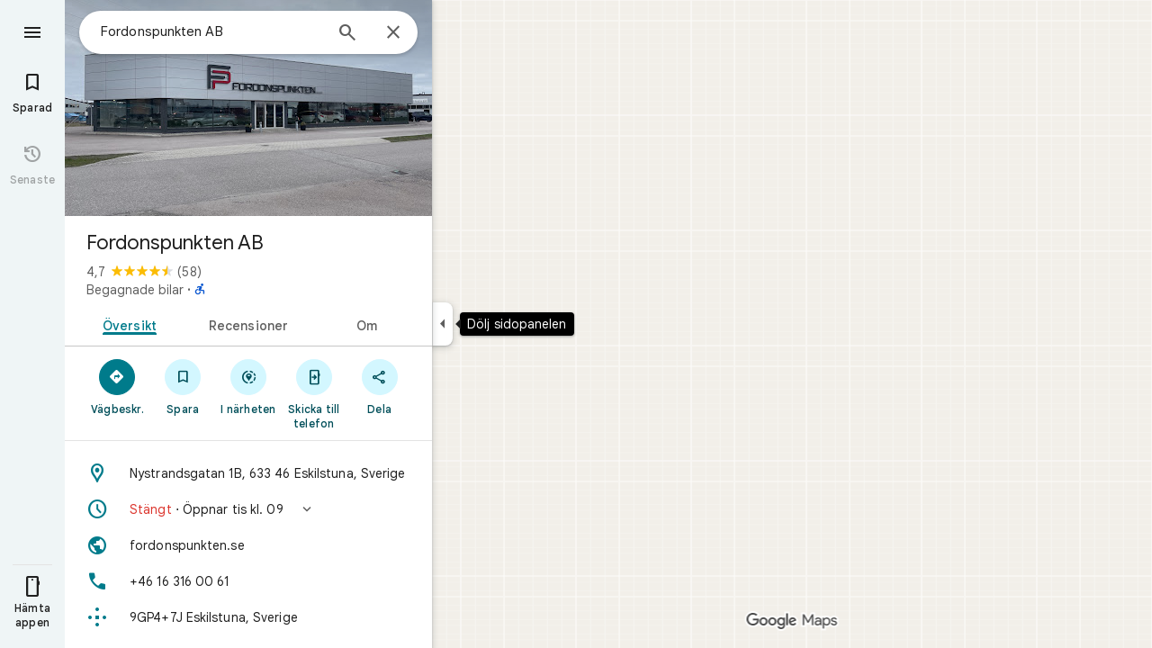

--- FILE ---
content_type: text/javascript; charset=UTF-8
request_url: https://www.google.com/maps/_/js/k=maps.m.sv.EkgFlkn2SFc.2021.O/ck=maps.m.IiXQTwZjRfw.L.W.O/am=5AAASAIQ/rt=j/d=1/exm=JxdeQb,LsiLPd,SuCOhe,a,b,b8h8i,cQ25Ub,ds,dw,dwi,en,enr,ep,jF2zFd,log,lp,mmm,mo,nrw,ob,owc,per,ppl,pwd,sc,sc2,smi,smr,sp,std,stx,ti,uA7o6c,vd,vlg,vwr,wrc/ed=1/rs=ACT90oHxxX7-GEno_3yHQuzAYfIC7_lP_g/m=vcr?cb=M
body_size: 18825
content:
"use strict";_F_installCss(".mAWRAc{position:absolute;z-index:100}.gaBwhe{overflow:hidden;position:absolute;direction:ltr}.VnO4Ib{position:absolute;left:0;top:0;z-index:0}sentinel{}");
this._=this._||{};(function(_){var window=this;
try{
_.snh=class{roundRect(){}isContextLost(){return!1}constructor(a){this.canvas=a;this.strokeStyle=this.fillStyle="#000000";this.lineCap="round";this.lineJoin="miter";this.lineWidth=1;this.miterLimit=10;this.shadowColor="#000000";this.shadowBlur=this.shadowOffsetY=this.shadowOffsetX=0;this.fontKerning="auto";this.createConicGradient=()=>({addColorStop(){}});this.drawFocusIfNeeded=()=>{};this.resetTransform=()=>{};this.getTransform=()=>new DOMMatrix;this.direction="inherit";this.filter="none";this.imageSmoothingEnabled=
!1;this.imageSmoothingQuality="high";this.lineDashOffset=0;this.setLineDash=()=>{};this.getLineDash=()=>[];this.ellipse=()=>{};this.isPointInStroke=()=>!1;this.getContextAttributes=()=>({alpha:!0,desynchronized:!1,colorSpace:"srgb",willReadFrequently:!1});this.createLinearGradient=()=>({addColorStop:()=>{}});this.createPattern=()=>null;this.createRadialGradient=()=>({addColorStop:()=>{}});this.reset=()=>{};this.save=()=>{};this.restore=()=>{};this.fillRect=()=>{};this.strokeRect=()=>{};this.clearRect=
()=>{};this.beginPath=()=>{};this.moveTo=()=>{};this.closePath=()=>{};this.lineTo=()=>{};this.rect=()=>{};this.fill=()=>{};this.stroke=()=>{};this.clip=()=>{};this.quadraticCurveTo=()=>{};this.bezierCurveTo=()=>{};this.arc=()=>{};this.arcTo=()=>{};this.isPointInPath=()=>!1;this.scale=()=>{};this.rotate=()=>{};this.translate=()=>{};this.transform=()=>{};this.setTransform=()=>{};this.fillText=()=>{};this.font="10px sans-serif";this.fontVariantCaps=this.fontStretch="normal";this.letterSpacing="0px";
this.strokeText=()=>{};this.textAlign="left";this.textBaseline="alphabetic";this.textRendering="auto";this.wordSpacing="0px";this.measureText=()=>({width:1,actualBoundingBoxAscent:0,actualBoundingBoxDescent:0,actualBoundingBoxLeft:0,actualBoundingBoxRight:0,fontBoundingBoxAscent:0,fontBoundingBoxDescent:0});this.drawImage=()=>{};this.createImageData=(b,c)=>{const d=typeof b!=="number",e=d?b.width:b;b=d?b.height:c||1;return{colorSpace:"srgb",width:e,height:b,data:Array(e*b)}};this.getImageData=(b,
c,d,e)=>({colorSpace:"srgb",width:d,height:e,data:Array(d*e)});this.putImageData=()=>{};this.globalAlpha=0;this.globalCompositeOperation="source-over"}};
}catch(e){_._DumpException(e)}
try{
_.sd("vcr");
var grh=function(a,b){a.imageSmoothingEnabled=b;a.mozImageSmoothingEnabled=b;a.webkitImageSmoothingEnabled=b;a.msImageSmoothingEnabled=b},r$=function(a){return`rgba(${Math.floor(a[0]*255)},${Math.floor(a[1]*255)},${Math.floor(a[2]*255)},${a[3]})`},hrh=function(a){const b=_.qrg(a);return a-b<1E-6?b:a},irh=function(a,b){let c=null;b?c=new _.snh(a):a.getContext&&(c=a.getContext("2d"));return c},jrh=function(a,b,c,d){d.fillStyle=a;d.save();d.beginPath();d.rect(b.left,b.top,b.width,b.height);d.translate(c.x,
c.y);d.fill();d.restore()},lrh=function(a,b){const c=Array(a.length);for(let d=0;d<a.length;d++)c[d]={index:d,value:a[d]};c.sort(krh);b?(a=b,a.length=c.length):a=Array(c.length);for(b=0;b<c.length;b++)a[b]=c[b].index;return a},krh=function(a,b){return a.value!==b.value?a.value-b.value:a.index-b.index},mrh=function(a,b){const c=a[3];return[c*a[0]+(1-c)*b[0],c*a[1]+(1-c)*b[1],c*a[2]+(1-c)*b[2],c+(1-c)*b[3]]},nrh=function(a,b){return a.ud||b.ud?a.ud?b.ud?a.ud.Ic()-b.ud.Ic():1:-1:0},orh=function(a,b,
c,d,e){b=_.U7(a,b,d,c,e);b.width/=a.P2;b.height/=a.P2;return b},prh=function(a){return a},rrh=function(a){return typeof a.setLineDash==="function"?a:new qrh(a)},qrh=class{constructor(a){this.context=a;this.U=null;this.N=0;this.yg=!0;this.y=this.x=this.H=0}setLineDash(a){this.U=a;this.yg=!0;this.N=0;this.H=a.length>0?a[0]:0}moveTo(a,b){this.x=a;this.y=b;this.context.moveTo(a,b)}lineTo(a,b){let c=this.x,d=this.y;var e=a-c,f=b-d;let g=Math.sqrt(e*e+f*f);if(g!==0){e/=g;for(f/=g;g>0;){let h;g>this.H?(h=
this.H,g-=h,this.H=0):(h=g,this.H-=h,g=0);c+=e*h;d+=f*h;this.yg?this.context.lineTo(c,d):this.context.moveTo(c,d);this.H===0&&(this.N=this.N===this.U.length-1?0:this.N+1,this.H=this.U[this.N],this.yg=!this.yg)}this.x=a;this.y=b}}};var vrh=function(a,b,c,d,e,f,g,h){var l=d.W(e);if(l){var m=e=!1;d=null;var n=1,p=Math.floor(h);if(l&&l.La){e=!0;var r=_.iR(l,h),w=_.hqg(l,p);(w=w&&l.data[12+60*p+52]!==0&&a.H?a.N.Qe(w):null)?(c=c.H,n=c.va*.25,a=b.createPattern(a.H.yg(w,r,l.data[12+60*p+52+1],l.data[12+60*p+52+2],new _.PB(-(c.Ba/n%(w.width*2)),-(c.Da/n%(w.height*2)))),"repeat"),b.fillStyle=a,n=.25*Math.pow(2,h-p)):b.fillStyle=_.Ry(r)}l&&l.U>0&&(a=_.oR(l,0,h),a>0&&(b.lineWidth=a/n,d=_.ivg(l,0,h),b.strokeStyle=_.Ry(_.nR(l,0,h)),m=!0));
if(m||e){a=g*n;g=a!==1&&a!==0;h=256;if(g){b.save();b.scale(a,a);a=1/a;l=Array(f.length);for(p=0;p<f.length;++p){c=f[p];r=Array(c.length);for(n=0;n<c.length;++n)r[n]=c[n]*a;l[p]=r}f=l;h*=a}if(!(a=!m)&&(a=!d))a:{for(a=0;a<f.length;a++)if(!srh(f[a],h)){a=!1;break a}a=!0}if(a)trh(b,f),e&&b.fill("evenodd"),m&&b.stroke();else{e&&(trh(b,f),b.fill("evenodd"));e=f;m=h;b.beginPath();f=b;d&&(f=rrh(b),f.setLineDash(d));b.lineJoin="round";for(h=0;h<e.length;h++){a=e[h];f.moveTo(a[0],a[1]);for(l=2;l<=a.length-
2;l+=2)urh(a[l],a[l+1],a[l-2],a[l-1],m)?f.lineTo(a[l],a[l+1]):f.moveTo(a[l],a[l+1]);urh(a[0],a[1],a[a.length-2],a[a.length-1],m)&&f.lineTo(a[0],a[1])}b.stroke();d&&f.setLineDash([])}g&&b.restore()}}},trh=function(a,b){a.beginPath();for(let c=0;c<b.length;c++){const d=b[c];a.moveTo(d[0],d[1]);for(let e=2;e<d.length;e+=2)a.lineTo(d[e],d[e+1]);a.lineTo(d[0],d[1])}},urh=function(a,b,c,d,e){return(a>=0||c>=0)&&(a<=e||c<=e)&&(b>=0||d>=0)&&(b<=e||d<=e)},srh=function(a,b){for(let c=0;c<a.length-2;c+=2)if(!urh(a[c],
a[c+1],a[c+2],a[c+3],b))return!1;return urh(a[0],a[1],a[a.length-2],a[a.length-1],b)},yrh=class{constructor(){var a=new _.pyg(1);this.H=new wrh;this.N=a}yg(a,b,c,d,e,f,g){e=d.N;var h=d.U[d.H];h>=0&&h<e.H?(xrh(e,h),e=e.N.length):e=0;h=e;if(!(h<1)){e=Array(h);for(let r=0;r<h;++r){var l=r,m=d;var n=r;var p=m.N;m=m.U[m.H];m>=0&&m<p.H?(xrh(p,m),n=p.points.subarray((n>0?p.N[n-1]:0)*2,p.N[n]*2)):n=new Float32Array(0);e[l]=n}d=d.W();vrh(this,a,b,c,d,e,f,g)}}};var wrh=class{yg(a,b,c,d,e){if(!a)return null;const f=d===1;d=d===2;const g=_.zg("CANVAS");g.width=a.width*(f?2:1);g.height=a.height*(d?2:1);const h=_.On(g);h.fillStyle=_.X$a(b);h.fillRect(0,0,g.width,g.height);switch(c){case 1:h.globalCompositeOperation="multiply";break;case 2:h.globalCompositeOperation="screen"}c=h.createPattern(a,"repeat");if(f||d){jrh(c,new _.bp(0,0,a.width,a.height),new _.PB(0,0),h);jrh(c,new _.bp(f?a.width:0,d?a.height:0,a.width,a.height),new _.PB(d?a.width/2:0,f?a.height/2:
0),h);h.globalCompositeOperation="copy";c=h.createPattern;b=(b>>24&255)/255;const l=_.zg("CANVAS");l.width=g.width;l.height=g.height;const m=_.On(l);m.globalAlpha=b;m.globalCompositeOperation="copy";m.drawImage(g,0,0);jrh(c.call(h,l,"repeat"),new _.bp(0,0,g.width,g.height),e.add(new _.PB(d?0:a.width/2,f?0:a.height/2)),h)}else jrh(c,new _.bp(0,0,a.width,a.height),e.add(new _.PB(a.width/2,a.height/2)),h),(b>>24&255)/255<1&&(h.globalAlpha=(b>>24&255)/255,h.globalCompositeOperation="copy",h.drawImage(g,
0,0));return g}};var zrh=function(a,b,c,d,e,f){c>e||d>f||(b[3]<1&&a.clearRect(c,d,e,f),b[3]>0&&(a.fillStyle=r$(b),a.fillRect(c,d,e,f)))},Arh=function(a,b,c,d,e,f,g){const h=(c.y-d.y)/(c.x-d.x);d=c.y-c.x*h;c=c.y-(c.x-e)*h;d<0&&c<0||d>f&&c>f||(a.beginPath(),a.moveTo(0,g),a.lineTo(0,d),a.lineTo(e,c),a.lineTo(e,g),a.closePath(),b[3]<1&&(a.globalCompositeOperation="destination-out",a.fillStyle="#000",a.fill(),a.globalCompositeOperation="source-over"),b[3]>0&&(a.fillStyle=r$(b),a.fill()))};var Brh=function(a,b){if(a.ha!==b){var c=a.H[b];if(_.Sj(c,1)){const d=_.Tj(_.Vi(c,1));a.U=_.jh(c,7)?_.L(c,7):_.VQ(d);if(!a.points||a.points.length<a.U*2)a.points=new Float32Array(a.U*2);c=_.bqg(a.W);_.WQ(d,a.U,c,a.points);d.Pi()}a.nj=a.va.W(1,b);a.ha=b}},Crh=function(a,b){return _.nj(a,2)&&b>0?_.mj(a,2,b-1):0},Drh=function(a,b,c){return _.nj(b,2)&&c<_.nj(b,2)?_.mj(b,2,c):a.U},Erh=function(a,b,c){if(!(b>=0&&b<a.N))return 0;Brh(a,b);a=_.J(a.H[b],6,1);return a===3?c===0?0:1:a},Frh=function(a,b,c){if(!(b>=
0&&b<a.N))return 0;Brh(a,b);a=_.J(a.H[b],8,1);return a===3?c===0?0:1:a},Grh=function(a,b){if(!(b>=0&&b<a.N))return 0;Brh(a,b);return a.nj.H},Hrh=class{constructor(a){this.nj=null;this.ha=-1;this.points=null;this.U=-1;this.W=a.H;this.va=a.N;this.N=(this.H=_.z(this.W,_.bs,7)&&_.cqg(_.U6(this.W))?_.Xug(_.U6(this.W)):null)?this.H.length:0}};var xrh=function(a,b){if(a.ha!==b){var c=a.W[b];if(_.I(c,7)){if(!a.points||a.points.length<8)a.points=new Float32Array(8);a.points[0]=0;a.points[1]=0;a.points[2]=256;a.points[3]=0;a.points[4]=256;a.points[5]=256;a.points[6]=0;a.points[7]=256;a.N=[4]}else{c=_.xR(c);const d=_.Tj(_.Vi(c,1)),e=_.jh(c,5)?_.L(c,5):_.VQ(d);if(!a.points||a.points.length<e*2)a.points=new Float32Array(e*2);const f=_.bqg(a.U);_.WQ(d,e,f,a.points);d.Pi();a.N=[..._.lj(c,4,_.Ui()),e]}a.nj=a.va.W(2,b);a.ha=b}},Irh=function(a,b){if(!(b>=
0&&b<a.H))return 0;xrh(a,b);return a.nj.H},Jrh=class{constructor(a){this.N=this.points=this.nj=null;this.ha=-1;this.U=a.H;this.va=a.N;this.H=(this.W=_.W6(this.U)&&_.T6(_.V6(this.U))?_.bvg(_.V6(this.U)):null)?this.W.length:0}};var Krh=function(a){const b=a.cursor;return b>=0&&b<a.N.length},Lrh=class{constructor(a){this.nj=null;this.cursor=0;this.H=a.H;this.U=a.N;this.Ba=a.Ka;(this.N=_.z(this.H,_.bR,11)?_.jKc(_.dR(this.H)):[])&&this.initialize()}Ee(){return Krh(this)}initialize(){Krh(this)&&(this.nj=this.U.W(5,this.cursor))}ha(){this.cursor++;this.Ee()&&this.initialize()}reset(){this.cursor=0;this.initialize()}W(){return this.nj.Fi}va(){return this.nj.H}Qe(){return this.Ba.H(this.H,this.cursor)}};var Mrh=class{constructor(a,b){this.N=a;this.H=0;a=this.N;a=a.H==null?0:a.H.length;if(!b||b.length!==a){var c=Array(a);for(let d=0;d<a;d++)c[d]=Grh(this.N,d);b=lrh(c,b)}this.U=b}clone(){const a=new Mrh(this.N,this.U);a.H=this.H;return a}Ee(){return this.U.length>this.H}ha(){this.H++}reset(){this.H=0}W(){var a=this.N;var b=this.U[this.H];b>=0&&b<a.N?(Brh(a,b),a=a.nj.Fi):a=0;return a}va(){return Grh(this.N,this.U[this.H])}};var Nrh=class{constructor(a,b){this.N=a;this.H=0;{const c=this.N.H;if(!b||b.length!==c){a=Array(c);for(let d=0;d<c;d++)a[d]=Irh(this.N,d);b=lrh(a,b)}}this.U=b}clone(){const a=new Nrh(this.N,this.U);a.H=this.H;return a}Ee(){return this.U.length>this.H}ha(){this.H++}reset(){this.H=0}W(){var a=this.N;var b=this.U[this.H];b>=0&&b<a.H?(xrh(a,b),a=a.nj.Fi):a=0;return a}va(){return Irh(this.N,this.U[this.H])}};var Orh=function(a){a=a.Qe(0);a.N&&a.decode(3);return a.Qe()},Prh=class{constructor(a,b,c,d){this.type=a;this.U=b!==void 0?b:0;this.H=c!==void 0?c:null;this.N=typeof d==="boolean"?d:!1}},Qrh=function(a,b,c){return c?a.H[3+b]:a.H[b]},Rrh=function(a){for(let b=0;b<a.H.length;b++)a.H[b].reset()},Srh=class{constructor(a){this.Ac=a;this.H=[];a=a.data;this.H[0]=new Mrh(new Hrh(a));this.H[1]=new Lrh(a);this.H[2]=new Nrh(new Jrh(a))}},Trh=class{constructor(a,b){this.tC=a;this.H=b}};var Urh=class{constructor(a,b,c,d){this.va=a;this.W=b;this.ha=c;this.Ac=d;this.H=0;this.U=this.N=null;this.d4=0;this.jY=[];a=this.NU=new Srh(d);b=this.jY;c=[];for(d=0;d<a.H.length;d++)c[d]=a.H[d].Ee()?a.H[d].va():-1;d=-1;let e=null;for(let n=0;;n++){let p=-1;for(var f=0;f<c.length;f++)c[f]>=0&&(p<0||c[f]<c[p])&&(p=f);if(p<0)break;f=a.H[p];const r=p%3;var g=0;const w=p>=3;if(r===0){g=a.Ac.H.N;var h=f.W();g=g.W(h).U;h=c[p];if(e){e.H<g&&(e.H=g);var l=f.N;var m=f.U[f.H];m>=0&&m<l.N?(Brh(l,m),l=l.nj.W):
l=0;l>d?(e=new Trh(n,g),d=h):h<d&&(d=h)}else e=new Trh(n,g),e.H=g,d=h}else e&&(e=null);f.ha();c[p]=f.Ee()?f.va():-1;b.push(new Prh(r,g,e,w))}Rrh(a)}lia(a,b,c,d){var e=25;d&&(this.H=this.d4=0,Rrh(this.NU),e=-1);d=e;e=this.jY.length;let f=0,g;for(g=this.d4;g<e&&(d<0||f<d);g++){const h=this.jY[g],l=Qrh(this.NU,h.type,h.N),m=h.type,n=this.Ac,p=n.H.N;m===0?h.U>this.H&&(this.va.yg(a,n,p,l,m,b,c,this.H),f++):(m===1?this.ha.yg(a,n,p,l,m,b,c):this.W.yg(a,n,p,l,m,b,c),f++);if(h.H)if(g+1===e||this.jY[g+1].H!==
h.H)if(this.H<h.H.H-1){this.H++;g=h.H.tC-1;this.N&&(this.NU.H[0]=this.N,this.N=null);this.U&&(this.NU.H[3]=this.U,this.U=null);continue}else this.U=this.N=null,this.H=0;else h.H.tC===g&&this.H<h.H.H-1&&(this.N=Qrh(this.NU,0).clone());l.ha()}this.d4=g}Xh(){return this.jY.length===this.d4&&this.U==null&&this.N==null}};var Wrh=class{constructor(a){var b=new yrh,c=new Vrh;this.U=a;this.H=b;this.N=c}uAa(a){return new Urh(this.U,this.H,this.N,a)}};var Xrh=function(a,b){b.N=!1;b.H?b.H.next=b.next:a.U=b.next;b.next?b.next.H=b.H:a.H=b.H;a.W--},Yrh=function(a,b){b.N=!0;b.next=null;if(b.H=a.H)a.H.next=b;a.H=b;a.U||(a.U=a.H);a.W++},Zrh=class{constructor(){this.maxLength=1E4;this.N={};this.U=this.H=null;this.W=0}has(a){a:{if(a=this.N[a]){if(a.yA){a=!0;break a}delete this.N[a.key];Xrh(this,a)}a=!1}return a}get(a){return this.N[a]}use(a){a&&a.N&&(Xrh(this,a),Yrh(this,a))}add(a){if(a&&!a.N)for(this.N[a.key]=a,Yrh(this,a);this.W>this.maxLength;)this.U&&
(a=this.U,delete this.N[a.key],Xrh(this,a))}};var $rh=class{constructor(a,b,c,d){this.fillStyle=a;this.N=b;this.U=c;this.Of=d;this.H=null}yg(a,b){b/=this.Of;const c=this.yh();a.drawImage(c,0,0,c.width*b,c.height*b)}yh(){if(this.H!==null)return this.H;const a=_.zg("canvas"),b=_.On(a);var c=this.Of;a.width=c*256;a.height=c*256;b.scale(c,c);b.fillStyle=this.fillStyle;b.fillRect(0,0,256,256);b.beginPath();b.strokeStyle=this.U;b.lineWidth=1;c=16;let d=256/c;for(var e=1;e<d;e++){var f=e*c;b.moveTo(f,0);b.lineTo(f,256);f=e*c;b.moveTo(0,f);b.lineTo(256,
f)}b.stroke();b.beginPath();b.lineWidth=2;b.strokeStyle=this.N;c=128;d=256/c;for(e=0;e<=d;e++)f=e*c,b.moveTo(f,0),b.lineTo(f,256),f=e*c,b.moveTo(0,f),b.lineTo(256,f);b.stroke();return this.H=a}};var Vrh=class{yg(a,b,c,d){b=Orh(d);a.drawImage(b,0,0,256,256)}};var csh=function(){ash||(ash=new bsh);return ash},dsh=function(a,b){a.count===a.last+1?(a.H[a.count]=b,a.count++,a.last++):(a.H[a.H.indexOf(void 0)]=b,a.count++)},bsh=class{constructor(){this.H=[];this.last=-1;this.count=0}yh(a,b){if(this.count===0){var c=_.zg("canvas");c.width=a;c.height=b;return c}c=this.last;for(var d=0;d<this.last-1;d++){if(!this.H[d])continue;const e=this.H[d].width>=a,f=this.H[d].height>=b;if(e||f)c=d;if(e&&f)break}d=this.H[c];this.H[c]=void 0;d.width<a||d.height<b?(d.width<
a&&(d.width=a),d.height<b&&(d.height=b)):_.On(d).clearRect(0,0,a,b);this.count--;if(this.count===0)this.last=-1;else if(c===this.last)for(;this.last>=0&&!this.H[this.last];)this.last--;return d}},ash=null;var esh=class{constructor(a,b,c,d){this.x=a;this.y=b;this.width=c;this.height=d;this.valid=!0}};var hsh=function(a){for(;a.U!==a.W;)fsh(a);a.U=a.W=0;a.ha=a.H.width*Math.floor(a.H.height/a.N)+1;a.va=Array(a.ha);const b=Math.floor(a.H.height/a.N);for(let c=0;c<b;c++){const d=Math.floor(a.H.width/a.N);for(let e=0;e<d;e++){const f=e*a.N;gsh(a,new esh(f,c*a.N,e===d-1?a.H.width-f:a.N,a.N))}}},fsh=function(a){const b=a.va[a.U];b&&(b.valid=!1);a.va[a.U]=null;a.U=++a.U%a.ha;return b},gsh=function(a,b){a.va[a.W]=b;a.W=++a.W%a.ha},ish=function(a,b,c){c>a.N&&(a.N=c,hsh(a));var d=0;let e=0,f=a.H.width;for(;d<
b;){const g=fsh(a);d+=g.width;f=g.x<f?g.x:f;e=g.y;d<b&&g.x+g.width>=a.H.width&&(gsh(a,new esh(f,e,d,a.N)),d=0,f=a.H.width,e=0)}d-=b;c=new esh(f,e,b,c);gsh(a,c);d!==0&&gsh(a,new esh(f+b,e,d,a.N));return c},jsh=class{constructor(){this.N=40;this.ha=this.W=this.U=0;this.va=[];this.H=_.zg("canvas");this.H.width=2048;this.H.height=2E3;hsh(this)}yh(a){return a&&a.valid?this.H:null}},ksh=_.Li||!1;var lsh=class{constructor(a,b,c,d,e){this.canvas=a;this.width=b;this.height=c;this.key=d;this.cache=e;this.jA=0}release(){this.jA--;this.jA<=0&&(dsh(csh(),this.canvas),this.cache&&this.cache.remove(this.key))}};var msh=class{constructor(){this.data=[];this.H=0}reset(){this.H=0}append(a,b,c,d,e,f){const g=6*this.H;this.data[g+0]=a;this.data[g+1]=b;this.data[g+2]=c;this.data[g+3]=d;this.data[g+4]=e;this.data[g+5]=f;this.H++}getX(a){return this.data[6*a]}getY(a){return this.data[6*a+1]}};var nsh=class{constructor(a=0){this.N=a;this.cursor=0;this.map={};this.H=!!a;this.keys=Array(a)}has(a){return!!this.map[a]}get(a){return this.map[a]}set(a,b){this.H&&this.keys[this.cursor]&&this.remove(this.keys[this.cursor]);this.map[a]=b;this.H&&(this.keys[this.cursor]=a,this.cursor=(this.cursor+1)%this.N)}remove(a){delete this.map[a]}};var ysh=function(a,b,c,d,e,f,g){const h=c.type===4||c.type===1;h&&(b.save(),b.translate(-f,-g));switch(c.type){case 0:f=-1*c.height/2;g=c.width;var l=c.height,m=c.ha,n=c.ky;d=d.data;e=e.H(c.H());var p=c.label.Im();if(p)for(d=osh(a.va,d.W(),d.ha(),d.Ic(),p,a.N),p=0;p<d;++p){const r=psh(e);qsh(b,a.N[2*p]+c.Hj,a.N[2*p+1]+c.rl+f,g,l,m,r.fill,r.outline,n,a.N[2*p],a.N[2*p+1],c.U,c.Da!=null?c.Da:c.U)}break;case 2:g=d.H.Ta;if(f=g.DC(c.N))if(rsh(a,f,g,e,c,d.data.Ic()),e=c.label.Im())for(e=osh(a.va,d.data.W(),
d.data.ha(),d.data.Ic(),e,a.N),d=0;d<e;++d)g=a.N[2*d]+c.Hj,l=a.N[2*d+1]+c.rl,g-=f.va,(m=ssh(f))&&tsh(b,m,f,g,l);break;case 3:f=d.data;g=c.label.Zr();if((d=e.H(c.jk))&&(d=_.mR(d,g))&&(e=e.H(c.H()))&&_.mR(e,g)&&c.label.isVisible()&&(e=c.label.Im()))for(e=osh(a.va,f.W(),f.ha(),f.Ic(),e,a.N),f=0;f<d.H.length;f++)if(g=_.U7(a.ha,d,c.text,f),l=orh(a.ha,d,f,c.text,c.hW),(m=_.oyg(a.ha,d,g.width,g.height,c.text,f))&&m.width!==0&&m.height!==0)for(n=0;n<e;++n)ush(b,m,a.N[2*n]+c.Hj+c.width/2-l.width/2+d.W(f)/
2,a.N[2*n+1]+c.rl-l.height/2+d.ha(f)/2,g,l.width,l.height);break;case 4:f=c.label.Zr();if(d=e.H(c.jk))if(g=_.mR(d,f))d=_.U7(a.ha,g),(a=_.oyg(a.ha,g,d.width,d.height))&&a.width!==0&&a.height!==0&&(e=e.H(c.H()))&&_.mR(e,f)&&c.label.isVisible()&&(f=c.shift,e=c.label.Jm(),_.Uwg(e,f),f=_.ayg(c),m=_.C7(e.H,f),f=e.getX(m),g=e.getY(m),l=e.getX(Math.ceil(m))-e.getX(Math.floor(m)),e=e.getY(Math.ceil(m))-e.getY(Math.floor(m)),e=Math.atan2(e,l),b.save(),b.translate(f,g),b.rotate(e+(c.label.mH()?Math.PI:0)),ush(b,
a,-c.width/2,-c.height/2,d,c.width,c.height),b.restore());break;case 1:if(g=d.H.Xa,f=g.DC(c.N))if(rsh(a,f,g,e,c,d.data.Ic()),l=(g=f.H)&&g.H,f.canvas||f.U||f.N||l)n=l?null:ssh(f),l=c.shift,c.label.mH()&&c.ha&&(l*=-1),g?(m=c.H(),e=e.H(m),g=vsh(g,n,f.U),wsh(a,b,m,e,d.data.Ic(),c,f,g,c.label.mH(),l)):xsh(b,c,f,n,c.label.mH(),l)}h&&b.restore()},rsh=function(a,b,c,d,e,f){var g=e.H();b.Ba!==g&&b.ob();e=!!b.canvas||!!b.N||zsh(a,b.U);var h=b.H;if(!(h&&h.H||e))if(d=d.H(g),b.Ba=g,c=c.va,b.H)Ash(c,b,g,d,f,a.Da);
else if(b.ha)a:{if(h=e=null,(a=b.ha)&&a.U&&a.U.complete){if(g=Bsh(c,a.key,g))if(a.N){h=a.U;var l=a.N;if(d.Ea){var m=Csh(c,l.width,l.height),n=_.On(m);n.globalAlpha=(_.lR(d,f)>>24&255)/255;n.drawImage(h,l.left,l.top,l.width,l.height,0,0,l.width,l.height);n.globalAlpha=1;h=m}else h=null}else{if(a.H&&a.U){f=(_.kR(d,f)>>24&255)/255;b.N=new Dsh(a.H,a.U,f);break a}}else e=Esh(c,a.U,f,d,a.H.left,a.H.top,a.H.width,a.H.height),a.N&&(h=Esh(c,a.U,f,d,a.N.left,a.N.top,a.N.width,a.N.height,a.N.width));l=a.H;h&&
(l=(a.N.width-a.H.width)/2,m=(a.N.height-a.H.height)/2,l=Math.floor(l),m=a.N.height%2===1?Math.floor(m):Math.floor(m+.5),b.va=l,b.Ea=m,n=_.On(h),n.globalCompositeOperation="source-over",g?(d.ha&&(n.globalAlpha=(_.kR(d,f)>>24&255)/255),n.drawImage(a.U,a.H.left,a.H.top,a.H.width,a.H.height,l,m,a.H.width,a.H.height),n.globalAlpha=1):n.drawImage(e,0,0,a.H.width,a.H.height,l,m,a.H.width,a.H.height),e=h,l=a.N);e&&(c.H?b.U=Fsh(e,l):b.canvas=e)}}else b.W&&(a=b.W)&&(f=c.sna(a.text,a.width,a.fontSize,a.fontFlags,
d,f),c.H?b.U=Fsh(f,new _.bp(0,0,a.width+10,a.fontSize+10)):b.canvas=f)},ssh=function(a){return a.U&&a.U.valid?Gsh?Gsh.yh(a.U):null:a.N?a.N.H:a.canvas?a.canvas:null},tsh=function(a,b,c,d,e){(c.N?c.N.alpha:1)<1&&(a.globalAlpha=c.N?c.N.alpha:1);var f=c.W;const g=c.ha,h=c.U||c.N,l=g?g.Of:1,m=h?h.x:0,n=h?h.y:0;let p;h?(p=h.width,f=h.height):f?(p=f.width+10,f=f.fontSize+10):g&&g.N?(p=g.N.width,f=g.N.height):g&&g.H?(p=g.H.width,f=g.H.height):(p=b.width,f=b.height);a.drawImage(b,m,n,p,f,Math.floor(d+.5),
Math.floor(e+.5-f/l/2),p/l,f/l);(c.N?c.N.alpha:1)<1&&(a.globalAlpha=1)},zsh=function(a,b){return a.U?!!b&&b.valid:!!b},wsh=function(a,b,c,d,e,f,g,h,l,m){a.U&&!a.W&&(a.W=new jsh);const n=g.H.Da;a.H.reset();Hsh(f,g,l,m,a.H);for(f=0;f<a.H.H;f++)if(l=Ish(a,c,d,e,g,h,a.H.data[6*f+4],a.H.data[6*f+5]),l.width>0&&l.height>0){b.save();b.translate(a.H.getX(f),a.H.getY(f));b.rotate(a.H.data[6*f+2]);m=a.H.data[6*f+3];if(a.U){const p=l;b.drawImage(a.W.yh(p),p.x,p.y,l.width,l.height,m,-(l.height/n/2),l.width/n,
l.height/n)}else b.drawImage(l.canvas,0,0,l.width,l.height,m,-(l.height/n/2),l.width/n,l.height/n);b.restore()}},xsh=function(a,b,c,d,e,f){var g=b.label.Jm();_.Uwg(g,f);f=g.U(g.Vm);b=b.U;e?g.anchor===1?(e=f-b,b=f-b-c.width):(e=f+c.width+b,b=f+b):(e=f+b,b=f+b+c.width);f=_.C7(g.H,e);b=_.C7(g.H,b);e=g.getX(f);f=g.getY(f);const h=g.getX(b);g=g.getY(b)-f;g=Math.atan2(g,h-e);a.save();a.translate(e,f);a.rotate(g);g!==0?(g=!!(a.imageSmoothingEnabled||a.mozImageSmoothingEnabled||a.webkitImageSmoothingEnabled||
a.msImageSmoothingEnabled),grh(a,!0),tsh(a,d,c,0,0),grh(a,g)):tsh(a,d,c,0,0);a.restore()},Hsh=function(a,b,c,d,e){var f=a.label.Jm();_.Uwg(f,d);d=b.H.U;const g=b.H.Da;var h=b.H.W,l=f.U(f.Vm);a=a.U;b=_.C7(f.H,c?f.anchor===1?l-a:l+b.width+a:l+a);if(!(b<0||b>f.lg()-1))for(Jsh.init(f,b,5,c),c=d.length/4,f=h?Math.floor(c/2):0,h=0;f<c&&Jsh.next();){b=h+Jsh.distance;l=b*g;a=f;for(var m=a;m<c&&!(d[m*4]+d[m*4+2]/2>l);m++)f++;l=e;m=l.append;var n=Jsh.getX(),p=Jsh.getY();m.call(l,n,p,Jsh.angle,d[a*4]/g-h,a,
f);h=b}},Ish=function(a,b,c,d,e,f,g,h){var l=e.H;b=Ksh(l,b);e=b.W;var m=l.U.length/4,n=l.W?Math.floor(m/2):0;let p;if(m=h===m&&g===n)var r=b.H;else p=`${g}-${h}`,r=e[p];if(!zsh(a,r)){r=h-1;var w=[],A=c.ha?_.kR(c,d):0;c=c.Ea?_.lR(c,d):0;w.push(A);w.push(c);c=l.U[g*4];for(d=g;d<h;d++)w.push(l.Ba[d]),w.push(l.U[d*4]-c);h=w.join("");c=a.Ba;if(!c.has(h)||!zsh(a,c.get(h))){l=l.U;A=b.N;var E=b.U;w=d=l[g*4];for(var K=r;K>=g;K--){var S=l[K*4]+l[K*4+2];S>w&&(w=S)}S=Math.ceil(w-d);w=Lsh(f);let Y,ea;a.U?(Y=ish(a.W,
S,w),K=a.W.yh(Y)):(K=csh().yh(S,w),ea=new lsh(K,S,w,h,a.Ba));K=_.On(K);a.U&&(K.save(),K.translate(Y.x,Y.y),K.clearRect(0,0,S,w));if(n>0)for(K.globalAlpha=E/255,E=g;E<=r;E++){var X=E-n;S=l[X*4+2];X=l[X*4+3];if(S===0||X===0)continue;const sa=(S-l[E*4+2])/2,va=(w-X)/2,Ja=E-n;K.drawImage(f.yh(Ja),Msh(f,Ja),f.H?f.H[Ja].rect.top:f.region?f.region.y:0,S,X,l[E*4]-d-sa,va,S,X)}for(K.globalAlpha=A/255;g<=r;g++)n=l[g*4+2],A=l[g*4+3],n!==0&&A!==0&&(E=(w-A)/2,K.drawImage(f.yh(g),Msh(f,g),f.H?f.H[g].rect.top:f.region?
f.region.y:0,n,A,l[g*4]-d,E,n,A));a.U&&K.restore();r=a.U?Y:ea;c.set(h,r)}r=c.get(h);a.U||r.jA++;m?b.H=r:e[p]=r}return r},ush=function(a,b,c,d,e,f,g){a.drawImage(b,0,0,e.width,e.height,Math.floor(c+.5),Math.floor(d+.5),f,g)},psh=function(a){let b="magenta",c="magenta";a.va&&(b=_.Ry(_.fR(a,0)),c=_.Ry(_.fR(a,4)));return{fill:b,outline:c}},qsh=function(a,b,c,d,e,f,g,h,l,m,n,p,r){const w=b+f/2,A=c+f/2,E=d-f,K=e-f;a.lineWidth=f;a.strokeStyle=h;a.fillStyle=g;if(p>0||r>0)a.shadowOffsetX=p,a.shadowOffsetY=
r,a.shadowBlur=2,a.shadowColor="rgba(0, 0, 0, 0.2)";g!=="magenta"&&(l>0?(Nsh(a,b,c,b+d,c+e,m,n,l,0),a.fill()):a.fillRect(b,c,d,e));if(p>0||r>0)a.shadowOffsetX=0,a.shadowOffsetY=0,a.shadowBlur=0;h!=="magenta"&&f>0&&(l?(Nsh(a,b,c,b+d,c+e,m,n,l,f/2),a.stroke()):a.strokeRect(w,A,E,K))},Nsh=function(a,b,c,d,e,f,g,h,l){b+=l;c+=l;d-=l;e-=l;h-=l;a.beginPath();a.moveTo(b,c);g<c&&(a.lineTo(f-h,c),a.lineTo(f,c-h),a.lineTo(f+h,c));a.lineTo(d,c);f>d&&(a.lineTo(d,g-h),a.lineTo(d+h,g),a.lineTo(d,g+h));a.lineTo(d,
e);g>e&&(a.lineTo(f+h,e),a.lineTo(f,e+h),a.lineTo(f-h,e));a.lineTo(b,e);f<b&&(a.lineTo(b,g+h),a.lineTo(b-h,g),a.lineTo(b,g-h));a.lineTo(b,c)},Osh=class{constructor(a,b){var c=new Zrh;this.va=a;this.Da=c;this.ha=b;this.W=null;this.U=ksh;this.N=Array(2);this.Ba=new nsh(this.U?1E3:void 0);this.H=new msh}mia(a,b,c,d,e,f){if(b.isVisible()){for(var g=0;g<b.elements.length;++g)b.elements[g].type===0&&ysh(this,a,b.elements[g],c,d,e,f);for(g=0;g<b.elements.length;++g)b.elements[g].type!==0&&ysh(this,a,b.elements[g],
c,d,e,f)}}},Jsh=new class{constructor(){this.points=null;this.distance=this.angle=this.y2=this.x2=this.y1=this.x1=this.H=this.step=this.threshold=0}init(a,b,c,d=!1){this.points=a;this.threshold=c;this.step=d?-1:1;a=0|b;this.H=d&&a!==b?a:a+this.step;this.y1=this.x1=0;this.x2=this.points.getX(b);this.y2=this.points.getY(b);this.distance=this.angle=0}getX(){return this.x1}getY(){return this.y1}next(){if(this.H<0||this.H>=this.points.lg())return!1;const a=this.x2,b=this.y2;let c=this.points.getX(this.H),
d=this.points.getY(this.H),e=c-a,f=d-b;const g=this.threshold*(e*e+f*f),h=c-a,l=d-b;let m=this.H+this.step;for(;m>=0&&m<this.points.lg();){const n=this.points.getX(m),p=this.points.getY(m),r=n-a,w=p-b,A=-r*l+w*h;if(A*A>g)break;c=n;d=p;e=r;f=w;m+=this.step}this.H=m;this.x1=a;this.y1=b;this.x2=c;this.y2=d;this.angle=Math.atan2(f,e);this.distance=Math.sqrt(e*e+f*f);return!0}};var Psh=class extends _.Rxg{U(a){a.H.H.ha.clear();a.H.H.W.clear();return _.T7}H(){return!0}Oa(){}};var Qsh=class{constructor(a){this.H=a}yg(a,b,c,d,e){a.save();a.scale(c,c);c=[];for(var f=0;f<b.length;++f){const g=b[f],h=g.H.labels;for(let l=0;l<h.length;++l)c.push({label:h[l],Ac:g})}c.sort((g,h)=>g.label.ir()-h.label.ir()||g.label.xt-h.label.xt||g.label.lP()-g.label.lP());for(b=0;b<c.length;++b)f=c[b].Ac,this.H.mia(a,c[b].label,f,f.H.Ga,d,e);a.restore()}};var Rsh=function(a,b,c,d,e,f,g){if(e!==0){var h=b;g&&(h=rrh(b),h.setLineDash(g));b.lineWidth=e;b.strokeStyle=f;b.beginPath();e=c.N;f=c.U[c.H];e=f>=0&&f<e.N?_.nj(e.H[f],2)+1:0;for(f=0;f<e;f++){var l=c.N;var m=c.U[c.H],n=f;if(m>=0&&m<l.N){Brh(l,m);m=l.H[m];var p=Crh(m,n);l=Drh(l,m,n)-p}else l=0;n=a;a:{p=c.N;var r=c.U[c.H],w=f;m=a.W;if(!(r>=0&&r<p.N)){m=m||new Float32Array(0);break a}Brh(p,r);const A=p.H[r];r=Crh(A,w);w=Drh(p,A,w);p=p.points.subarray(r*2,w*2);m?(m.length<p.length&&(m=new Float32Array(p.length)),
m.set(p)):m=p}n=n.W=m;d!==0&&_.Twg(n,l,-d);h.moveTo(n[0],n[1]);for(m=2;m<l*2-1;m+=2)h.lineTo(n[m],n[m+1])}b.stroke();g&&h.setLineDash([])}},Ssh=class{constructor(a){this.N=a;this.U=_.zg("canvas");this.U.width=this.U.height=256*this.N;this.H=_.On(this.U);this.H.scale(this.N,this.N);this.H.lineJoin="round";this.W=new Float32Array(128)}yg(a,b,c,d,e,f,g,h){b=b.data;e=d.W();if(e=c.W(e)){var l=e.U;if(!(h>=l)){var m=_.nR(e,h,g)>>24&255;if(m!==0){c=null;var n=_.ivg(e,h,g);n&&(c=n.map(w=>w*f));n=_.hvg(e,h,
g)*f;var p;if(c)var r=p=0;else r=Erh(d.N,d.U[d.H],h),p=Frh(d.N,d.U[d.H],h);a.lineCap=r!==0||p!==0?"round":"butt";a.lineJoin="round";r=_.oR(e,h,g)*f;p=_.Ry(_.nR(e,h,g));h===0&&l>1&&(_.nR(e,1,g)>>24&255)<255?this.EBa(a,b,d,n,e,f,g):(m<255&&(g=a.globalCompositeOperation,a.globalCompositeOperation="destination-out",Rsh(this,a,d,n,r,"rgba(0,0,0,1.00)",c),a.globalCompositeOperation=g),Rsh(this,a,d,n,r,p,c))}}}}EBa(a,b,c,d,e,f,g){this.H.clearRect(0,0,256,256);let h,l;var m=Erh(c.N,c.U[c.H],0);h=Frh(c.N,
c.U[c.H],0);b=Erh(c.N,c.U[c.H],1);l=Frh(c.N,c.U[c.H],1);this.H.globalCompositeOperation="source-over";this.H.lineCap=m!==0||h!==0?"round":"butt";m=_.Ry(_.nR(e,0,g));Rsh(this,this.H,c,d,_.oR(e,0,g)*f,m,_.ivg(e,0,g));this.H.globalCompositeOperation="destination-out";this.H.lineCap=b!==0||l!==0?"round":"butt";Rsh(this,this.H,c,d,_.oR(e,1,g)*f,"black",null);a.drawImage(this.U,0,0,Math.floor(256*this.N),Math.floor(256*this.N),0,0,256,256)}};var Tsh=function(a,b,c){_.O6a(a.yB,b.Mh,b.Lh,hrh(b.zoom));b=a.yB.cF-a.height/2;c[0]=Math.round((a.yB.bF-a.width/2)*a.N)/a.N;c[1]=Math.round(b*a.N)/a.N},Ush=function(a){const b=`translate3d(${-a.offset[0]}px, ${-a.offset[1]}px, 0) scale(1)`;a.H.style.transform=b;a.H.style.webkitTransform=b},Vsh=class{constructor(a,b,c=!1){this.container=a;this.N=1;this.Sn=null;this.H=_.zg("DIV");c?this.H.className="VnO4Ib":(this.H.style.position="absolute",this.H.style.left="0px",this.H.style.top="0px",this.H.style.zIndex=
"0");this.container.appendChild(this.H);this.width=a.clientWidth;this.height=a.clientHeight;this.U=_.eL();this.W=_.eL();this.yB=new _.Q6a(22);this.offset=_.eL();this.ha=hrh(b.zoom);this.va=this.container.style.backgroundColor;Tsh(this,b,this.U);Ush(this)}Mb(){return this.width}Fb(){return this.height}resize(a,b){if(a!==this.width||b!==this.height)this.width=a,this.height=b,this.container.style.width=`${a}px`,this.container.style.height=`${b}px`}update(a){let b=!1;if(this.width!==a.width||this.height!==
a.height)this.resize(a.width,a.height),b=!0;b||this.ha!==hrh(a.zoom)?(this.ha=hrh(a.zoom),Tsh(this,a,this.U),_.gL(this.W,this.U),_.fL(this.offset,0,0)):(Tsh(this,a,this.W),_.sPb(this.W,this.U,this.offset));Ush(this)}};var Lsh=function(a){if(!a.N)if(a.region)a.N=a.region.height;else if(a.H)for(let b=0;b<a.H.length;b++)a.H[b].rect.height>a.N&&(a.N=a.H[b].rect.height);else a.N=a.W.height;return a.N},Msh=function(a,b){return a.H?a.H[b].rect.left:(a.region?a.region.x:0)+a.U[b]},Wsh=class{constructor(a){this.W=a;this.H=this.U=this.region=null;this.N=0}yh(a){return this.H?this.H[a].yA:this.W}};var Xsh=class{constructor(){this.H=null;this.W={};this.U=this.N=255}};var vsh=function(a,b,c){b=new Wsh(b);a.H?b.H=a.H:(b.region=c,b.U=a.Ea);return b},Ksh=function(a,b){a.ha[b]||(a.ha[b]=new Xsh);return a.ha[b]},Ysh=class{constructor(a,b,c,d,e,f,g,h,l){this.key=a;this.height=b;this.Ba=c;this.va=d;this.N=e;this.Ea=f;this.U=g;this.Da=h;this.W=l;this.H=null;this.ha={}}};var Zsh=class extends _.fwg{constructor(a,b){super(a,b);this.Ba=0;this.H=this.ha=this.W=this.N=this.U=this.canvas=null;this.Ea=this.va=0;this.Da=ksh}ob(){this.N=this.U=this.canvas=null;this.H&&(this.H.H=null)}nb(){if(!this.Da){const a=csh();this.canvas&&dsh(a,this.canvas);if(this.H)for(const b of Object.values(this.H.ha)){b.H&&b.H.release();for(const c of Object.values(b.W))c.release()}}super.nb()}};var $sh=class{constructor(a){this.key=a;this.rect=this.yA=null;this.N=!1;this.H=this.next=null}};var Dsh=class{constructor(a,b,c){this.H=b;this.alpha=c;this.x=a.left;this.y=a.top;this.width=a.width;this.height=a.height}};var ath=class{drawText(a,b,c,d,e,f,g,h,l){a.font=_.Dtg(e,f,g);a.textBaseline="middle";e=f="magenta";h.ha&&(f=_.Ry(_.kR(h,l)));h.Ea&&(e=_.Ry(_.lR(h,l)));h=f;l=e;l!=="magenta"&&(a.strokeStyle=l,a.lineWidth=2,a.strokeText(b,c,d));h!=="magenta"&&(a.fillStyle=h,a.lineWidth=2,a.fillText(b,c,d))}};var Ash=function(a,b,c,d,e,f){if(b=b.H){var g=[],h=[];{var l=[],m=b.Ba.length;const w={};if(d.ha){var n=_.kR(d,e);if((n&4278190080)===0)n=null;else{var p=d.Ea?_.lR(d,e):0;if(Bsh(a,b.key,c)){var r=Ksh(b,c);r.N=n>>24&255;r.U=p>>24&255}for(r=0;r<m;r++){const A=b.W&&r<Math.floor(m/2),E=`${A?p:n}${b.Ba[r]}`;let K;f.has(E)?K=f.get(E):w[E]?K=w[E]:(K=new $sh(E),w[E]=K,A?h.push(r):g.push(r));l.push(K)}n=l}}else n=null}b.H=n;if(g.length!==0||h.length!==0)if(Bsh(a,b.key,c)){for(a=0;a<g.length;a++)d=g[a],e=b.H[d],
e.yA=b.va[d],e.rect=new _.bp(b.N[d*4],b.N[d*4+1],b.N[d*4+2],b.N[d*4+3]),f.add(e);for(g=0;g<h.length;g++)a=h[g],d=b.H[a],d.yA=b.va[a],d.rect=new _.bp(b.N[a*4],b.N[a*4+1],b.N[a*4+2],b.N[a*4+3]),f.add(d)}else{c=b.H;p=n=0;for(l=0;l<h.length;l++)m=h[l],c[m].rect=new _.bp(n,0,b.U[m*4+2],b.U[m*4+3]),n+=Math.ceil(b.U[m*4+2]);for(l=0;l<g.length;l++)m=g[l],c[m].rect=new _.bp(p+n,0,b.U[m*4+2],b.U[m*4+3]),p+=Math.ceil(b.U[m*4+2]);p=n+p;l=b.height;m=bth(b,p,l,g,h);if(a=Esh(a,m,e,d,0,0,p,l,b.W?n:void 0)){for(d=
0;d<h.length;d++)e=c[h[d]],e.yA=a,f.add(e);for(h=0;h<g.length;h++)d=c[g[h]],d.yA=a,f.add(d);f=!0}else f=!1;f||(b.H=null)}}},Fsh=function(a,b){Gsh||(Gsh=new jsh);b=ish(Gsh,b.width,b.height);var c=Gsh.yh(b);c=_.On(c);c.clearRect(b.x,b.y,b.width,b.height);c.drawImage(a,0,0,b.width,b.height,b.x,b.y,b.width,b.height);return b},Bsh=function(a,b,c){const d=a.N[b];if(d===void 0)a.N[b]=c;else if(d!==c)return!1;return!0},Esh=function(a,b,c,d,e,f,g,h,l){if(!d.ha)return null;const m=_.Ry(_.kR(d,c));a=Csh(a,g,
h);const n=_.On(a);l?(c=_.Ry(_.lR(d,c)),n.fillStyle=c,n.fillRect(0,0,l,h),n.fillStyle=m,n.fillRect(l,0,g-l,h)):(n.fillStyle=m,n.fillRect(0,0,g,h));n.globalCompositeOperation="destination-in";n.drawImage(b,e,f,g,h,0,0,g,h);return a},Csh=function(a,b,c){if(a.H){cth||(cth=_.zg("canvas"));dth||(dth=_.zg("canvas"));a=cth;cth=dth;dth=a;const d=_.On(a);d.globalCompositeOperation="source-over";a.width<b||a.height<c?(a.width<b&&(a.width=b),a.height<c&&(a.height=c)):d.clearRect(0,0,b,c)}else a=csh().yh(b,c);
return a},bth=function(a,b,c,d,e){const f=a.H;var g=eth||_.zg("canvas");eth||(eth=g,g.height=60);g.width<b&&(g.width=b);g.height<c&&(g.height=c);g.width*g.height>65536&&b*c<=65536&&(g.width=b,g.height=c);g=_.On(g);g.clearRect(0,0,b,c);b=[e,d];for(c=0;c<b.length;c++)for(d=b[c],e=0;e<d.length;e++){const h=d[e],l=f[h];g.drawImage(a.va[h],a.N[4*h],a.N[4*h+1],a.N[4*h+2],a.N[4*h+3],l.rect.left,l.rect.top,l.rect.width,l.rect.height)}return eth},fth=class{constructor(a){this.U=a;this.W=new ath;this.H=ksh;
this.N={}}sna(a,b,c,d,e,f){const g=c+10;b=Csh(this,b+10,g);const h=_.On(b);this.W.drawText(h,a,0,g/2,c,d,this.U,e,f);return b}},eth=null,cth=null,dth=null,Gsh=null;var gth=class{constructor(a,b,c,d,e){this.key=a;this.Of=e;this.U=b;this.H=c;this.N=d}};var hth=class{constructor(a,b,c,d){this.text=a;this.width=b;this.fontSize=c;this.fontFlags=d}};var ith=function(a,b,c,d,e,f,g,h,l){const m=a.wl.Qd(b),n=a.wl.Ga();d=d>1E4||d<0?0:d;const p=_.fqg(_.B(a.wl.H,_.gqg,4),b);b=p.Mb();const r=p.Fb(),w=d*a.N+b;e.push(m);f.push(n.Qe());g[c*4]=p.getX();g[c*4+1]=p.getY();g[c*4+2]=p.Mb();g[c*4+3]=p.Fb();e=c+1;e<h.length&&(h[e]=h[c]+b);l[c*4]=d*a.N;l[c*4+1]=0;l[c*4+2]=b;l[c*4+3]=r;return{height:r,l2a:w}},lth=class{constructor(a,b,c,d,e){this.wl=a;this.U=b;this.Ba=c;this.Of=d;this.ha=e;this.W=!1;this.va=new fth(e);this.H=new Map;this.N=d*2}initialize(a,b){if(!this.W&&
a.length!==0){if(a.length!==b.length)throw Error("Oj");for(let X=0;X<a.length;X++){var c=a[X];const Y=b[X];if(_.q7(c)||_.ztg(c)){var d=0,e=_.B7(c,this.wl.Ic());for(const ea of _.m7(_.S6(c))){if(_.nj(ea,6)){c=ea;var f=e,g=`${Y}:0:${d}`,h=_.nj(c,6),l=_.nj(c,7),m=h+l,n=[],p=[],r=Array(m*4),w=Array(m);w[0]=0;m=Array(m*4);this.wl.Ga();let sa=0;for(var A=0;A<l;++A){var E=A,K=_.nj(c,10)?_.mj(c,10,A)/8:0;E=ith(this,_.mj(c,7,A),E,K,n,p,r,w,m);sa=sa>E.height?sa:E.height}E=A=0;for(K=0;K<h;++K){var S=K+l;const va=
_.nj(c,8)?_.mj(c,8,K)/8:0;S=ith(this,_.mj(c,6,K),S,va,n,p,r,w,m);E=E>S.l2a?E:S.l2a;A=A>S.height?A:S.height;sa=sa>S.height?sa:S.height}h=new Zsh(E/this.N,A/this.N);h.H=new Ysh(g,Math.ceil(sa),n,p,r,w,m,this.N,!!_.nj(c,7));c=this.oE(c,f);this.H.set(c,h)}else ea.H()&&(c=ea,f=e,g=c.Eb(),n=this.wl.ii(c),p=this.U.H(n),n=_.kvg(p,f),r=_.jvg(p,f),w=this.measureText(g,n,r),p=new Zsh(w,n),p.W=new hth(g,w,n,r),c=this.oE(c,f),this.H.set(c,p));++d}}else if(_.ytg(c))for(d=_.o7(c)?2:1,e=0;e<d;++e){g=e===0?_.m7(_.S6(c)):
_.m7(_.n7(c));f=0;for(const ea of g)g=this.wl.ii(ea),n=this.U.H(g),p=_.B7(c,this.wl.Ic()),_.mR(n,p)||(r=`${Y}.${e}.${f}`,_.nj(ea,6)?(g=ea,n=r,h=this.wl.H,r=_.mj(g,6,0),r=_.fqg(_.B(h,_.gqg,4),r),r=new _.bp(r.getX(),r.getY(),r.Mb(),r.Fb()),w=null,_.nj(g,7)&&(w=_.mj(g,7,0),w=_.fqg(_.B(h,_.gqg,4),w),w=new _.bp(w.getX(),w.getY(),w.Mb(),w.Fb())),l=r.width/this.Of,m=r.height/this.Of,h=this.wl.Ga(),h.N&&h.decode(3),g=this.oE(g,p),p=new Zsh(l,m),p.ha=new gth(`${g}-${n}`,h.Qe(),r,w,this.Of),this.H.set(g,p)):
ea.H()&&(p=c,g=ea,w=n,n=g.Eb(),p=_.B7(p,this.wl.Ic()),r=_.kvg(w,p),h=_.jvg(w,p),l=this.measureText(n,r,h),w=new Zsh(l,r),w.W=new hth(n,l,r,h),g=this.oE(g,p),this.H.set(g,w))),++f}}this.W=!0}}measureText(a,b,c){b=_.Dtg(b,c,this.ha);jth||(_.hyg?c=new self.OffscreenCanvas(0,0):(c=_.zg("canvas"),c.width=c.height=128),jth=_.On(c));c=jth;kth!==b&&(kth=b,c.font=b);return Math.ceil(c.measureText(a).width)}DC(a){return this.H.get(a)||null}oE(a,b){if(_.nj(a,6))return b=_.lj(a,6,_.Ui()).map(c=>this.wl.Qd(c)).join(":"),
_.nj(a,7)&&(b+=`:outlineSpriteIndex:${_.mj(a,7,0)}`),b;if(a.H()){const c=this.wl.ii(a);return`${a.Eb()}:${c}:${b}:${this.Ba}`}return null}Ro(){}},jth=null,kth="";var mth=function(a){var b=a.data.H;let c=0;for(const S of _.aR(_.cR(b))){if(_.q7(S))_.Ltg(S,c,a);else if(_.ztg(S))a:{var d=S,e=c;b=a;var f=b.H;if(_.R6(_.S6(d))){var g=f.Xa,h=b.data,l=_.B7(d,h.Ic()),m=_.Grg(_.fk(h.H,_.u7));f=f.Ga;var n=0,p=0,r=_.m7(_.S6(d));for(var w=0;w<r.length;w++){var A=r[w],E=void 0;if(E=_.mR(f.H(h.ii(A)),l))E=E.N(m),A=E.height,E=E.width;else{A=g.oE(A,l);E=g.DC(A);if(!E)break a;A=E.height;E=E.width}n+=A;E>p&&(p=E)}A=h.U;E=_.p7(d);var K=_.Tj(_.l7(_.Drg(E)));w=_.Bc(K)/A;A=_.Bc(K)/
A;K.Pi();if(!(w<0||w>256||A<0||A>256)){E=_.L(E,4);K=(p+1)/Math.pow(2,_.L(d,12)/8);p=K*Math.cos(E*Math.PI/1800)/2;E=K*Math.sin(E*Math.PI/1800)/2;K=new Float64Array(4);K[0]=w-p;K[1]=A-E;K[2]=w+p;K[3]=A+E;p=new _.Gtg(K);n=-n/2;d=_.Itg(b,d,e);e=d.Xa=p;w=p.lg()-1;e=_.Htg(e.va,w)/2;d.Jm().Vm=_.C7(p.va,e);for(e=0;e<r.length;++e)A=r[e],p=h.ii(A),(w=_.mR(f.H(p),l))?(E=w.N(m),A=E.height,n+=A/2,p=_.Jtg(p,1,n,-E.width/2,w,m),_.D7(d,p),n+=A/2):(A=g.oE(A,l),w=g.DC(A),n+=w.height/2,p=_.Ktg(p,1,n,-w.width/2,A,w,
!0),_.D7(d,p),n+=w.height/2);g=d;_.Ftg(b,g);b.H.labels.push(g)}}}c++}},nth=class{constructor(a,b,c){this.Of=a;this.H=b;this.N=c}};var oth=class{constructor(a,b,c,d,e,f,g){this.canvas=a;this.x=b;this.y=c;this.width=d;this.height=e;this.U=f;this.N=g;this.context=_.On(a);this.H=b!==0||c!==0||d!==a.width||e!==a.height}Pi(){this.H&&this.U&&this.U.Pi(this)}};var pth=class{constructor(a){this.height=this.width=256;this.H=a}Pi(){}yh(a,b){const c=this.H;a*=c;b*=c;const d=_.zg("CANVAS");d.width=a;d.height=b;_.On(d).scale(c,c);return new oth(d,0,0,a,b,this,this.H)}};var qth=class{constructor(a){this.height=this.width=256;this.H=a;this.U=[];this.N=[]}Pi(a){const b=this.H;a.context.clearRect(a.x/b,a.y/b,a.width/b,a.height/b);this.N.push(a)}yh(a,b){if(this.N.length===0){var c=_.zg("CANVAS");const d=this.H;c.width=d*this.width*6;c.height=d*this.height*4;this.U.push(c);_.On(c).scale(d,d);for(let e=0;e<4;e++)for(let f=0;f<6;f++){const g=new oth(c,d*this.width*f,d*this.height*e,d*this.width,d*this.height,this,this.H);this.N.push(g)}}c=this.H;a*=c;b*=c;c=this.N.pop();
c.width=a;c.height=b;return c}};var sth=function(a,b){const c=a.data.H;a=a.data.Ka;const d=_.z(c,_.bR,11)?_.jKc(_.dR(c)):[];let e=0;for(let f=0;f<d.length;f++){const g=a.H(c,f);g&&(e+=rth(g,b))}return e},tth=function(a,b){let c=0;a=a.data;a.uf()&&(a=a.Ga(),c+=rth(a,b));return c},rth=function(a,b){a.N&&a.decode(3);return a.Xh()&&a.Qe().src.length!==0?0:(a=a.Qe(),a.decode&&a.src?a.decode().then(b,b):_.bg(a,"load",()=>{b()}),1)},uth=function(a,b){b.H.Od||(b.H.Od=a.Jb.uAa(b));return b.H.Od},vth=function(a,b,c=!1){if(b.H.bw||b.ud.Uh()===
4)return!0;const d=b.H.Od;if(d.d4>0||d.jY.length!==1)var e=null;else e=d.jY[0],e.type!==1?e=null:(d.d4=1,e=Orh(Qrh(d.NU,e.type,e.N)));if(e)return b.H.ah=e,!0;e=b.H.Ya;e||(e=a.Hb.yh(256,256),b.H.Ya=e);a=e;if(a.H){a.context.save();a.context.setTransform(1,0,0,1,a.x,a.y);a.context.beginPath();a.context.rect(0,0,a.width,a.height);a.context.clip();const f=a.N;a.context.scale(f,f)}d.lia(e.context,1,b.data.Ic(),c);e.H&&e.context.restore();return d.Xh()},wth=function(a,b){const c=b.H;c.Od=null;c.Ya&&(c.Ya.Pi(),
c.Ya=null);c.ah=null;uth(a,b);vth(a,b,!0)},yth=class extends _.Pxg{constructor(a,b,c,d,e,f,g){super();this.Jb=a;this.hb=b;this.Xa=c;this.W=e;this.va=new _.Oxg(f,g);(a=xth[d])?d=a:(a=_.Li?new qth(d):new pth(d),d=xth[d]=a);this.Hb=d;this.N=[this.Ya,this.Ea,this.Ba,this.Da,this.uAa,this.Ga,this.render,this.Ka];this.Ta=[33,34,52,35,36,37,38,39];this.ub=this.N.indexOf(this.Ea);this.La=this.N.indexOf(this.Ba);this.Oa=this.N.indexOf(this.Da)}U(a){var b=a.H;b.ha.length||(b.ha=Array(this.N.length));b=a.H;
for(var c=0;c<this.N.length;++c)if(!b.ha[c]){var d=this.N[c];if(d===this.Ga||d===this.render||d===this.Ka){const e=b.ha[this.Oa].getState()==="success",f=b.ha[this.ub].getState()==="success",g=b.ha[this.La].getState()==="success";if(!(e&&f&&g))continue}this.ha=this.Ta[c];b.ha[c]=d.call(this,a);return _.T7}a=[];for(c=0;c<this.N.length;++c)(d=b.ha[c])&&d.getState()==="pending"&&a.push(d);return a.length?_.osg.apply(null,a):_.Qxg}H(a){for(let b=0;b<this.N.length;++b){const c=a.H.ha[b];if(!c||c.getState()!==
"success")return!1}return!0}Da(a){function b(){--c.Oa===0&&d.setValue(!0)}const c=a.H;c.Oa=0;const d=new _.qR;c.Oa+=sth(a,b);c.Oa+=tth(a,b);return c.Oa?d:_.T7}Ea(a){const b=this.W.H(a.ud.Ng().Jj);a=_.Nxg(this.va,a,b);return a.getState()==="pending"?a:_.T7}Ba(a){var b=this.va;a=_.Kxg(a.data,a.H.N);return _.Mxg(b,[...a])}Ya(a){const b=a.H;if(!b.N){var c=a.data.Hh,d=a.ud.Ng().Jj,e=this.W.H(d);const f=a.data.Da;f.length&&e.N(f);e.W(c);c=a.data.Gc(d,e);b.N=c;a.data.Ed(c);a.data.ub()}b.Ga||(_.Atg(a,!0,
!1),_.Btg(a,!0,!1),c=a.data.Hh,d=a.ud.Ng().Jj,e=this.W.H(d),a=a.data.Da,a.length&&e.N(a),e.W(c),b.Ga=new _.Uxg(d,e));return _.T7}uAa(a){uth(this,a);return _.T7}Ga(a){if(!a.H.labels.length){var b=this.hb;if(a.data.va()&&!a.H.fq){var c=a.H;c.Ta||(c.Ta=c.Xa=new lth(a.data,c.Ga,a.ud.Ng().Jj.Jo(),b.Of,b.H));var d=_.aR(_.cR(a.data.H)),e=[];for(var f=0;f<d.length;f++)e.push(f);c.Ta.initialize(d,e);c.gy=b.N;b=_.aR(_.cR(a.data.H));c=a.data.U;for(d=0;d<b.length;d++)if(e=b[d],_.ytg(e)){f=_.p7(e);f=_.Tj(_.l7(_.Drg(f)));
var g=_.Bc(f)/c,h=_.Bc(f)/c;f.Pi();g<0||g>256||h<0||h>256||_.jug(e,d,new _.Bn(g,h),a)}b=a.H.labels;c=a.ud.Ic();b.sort(_.Vxg);d=0;e=b.length/2;f=0;for(g=0;g<b.length-1;g++){h=b[g];const l=c-d;l>0&&h.vk===0&&(h.vk=l);f++;f>=e&&(d++,e/=2,f=0)}mth(a);b=a.H.labels;c=!0;for(d=0;d<b.length;++d)b[d].N!==2&&(c=!1),_.Etg(b[d]);a.H.labels.sort(_.Vxg);a.H.Mi=!c}a.H.fq=!0}return _.T7}Ka(a){const b=a.H.labels;if(b.length&&a.H.N)for(let K=0;K<b.length;K++){var c=this.Xa,d=b[K],e=a,f=a.H.Ga;for(let S=0;S<d.elements.length;S++){var g=
d.elements[S];switch(g.type){case 2:var h=c,l=e,m=f,n=l.H.Ta,p=n.DC(g.N);p&&rsh(h,p,n,m,g,l.data.Ic());break;case 1:p=c;l=g;m=f;var r=e.H.Xa;if(g=r.DC(l.N)){n=l.label.Zr();h=l.label.mH();rsh(p,g,r,m,l,n);var w=(r=g.H)&&r.H,A=!!g.canvas||!!g.U||!!g.N;if(r&&(A||w)){var E=null;A&&!w&&(E=ssh(g));if(E||w){A=l.H();const X=m.H(A);m=l.shift;h&&l.ha&&(m*=-1);w=vsh(r,E,g.U);r=A;E=X;p.U&&!p.W&&(p.W=new jsh);p.H.reset();Hsh(l,g,h,m,p.H);for(h=0;h<p.H.H;h++)Ish(p,r,E,n,g,w,p.H.data[6*h+4],p.H.data[6*h+5])}}}}}}return _.T7}render(a){return vth(this,
a)?_.T7:null}},xth={};var osh=function(a,b,c,d,e,f){const g=a.Ea,h=_.$K();let l=0;for(let m=a.H.start;m<=a.H.end;m++)zth(a,b,c,d,m,h)&&(_.ZK(_.dyg,e.H,e.N,0,1),_.jPb(h,_.dyg,g),f[l*2]=g[0],f[l*2+1]=g[1],l++);return l},zth=function(a,b,c,d,e,f){var g=a.camera,h=a.N;if(a.U===0||a.U===1){g=a.U===1;var l=1/Math.pow(2,d);h=Math.pow(2,a.zoom-d);b=b*l+e;if(b+l<a.va.start/_.P6+.5||b>a.va.end/_.P6+.5)f=!1;else{b*=a.N;d=c*l*a.N;c=(g?Math.floor(b):b)-a.W;e=(g?Math.floor(d):d)-a.ha;var m=l=h;g&&(g=Math.floor(d+256*h)-a.ha,l=(Math.floor(b+
256*h)-a.W-c)/256,m=(g-e)/256);_.hPb(f,l,m,1,c,e,0);f=!0}return f}l=1/(1<<d);d=h/256*l;_.kPb(f,d,d);c=c*l-(-g.targetY/_.P6+.5);f[12]=(b*l-(g.targetX/_.P6+.5)+e)*h;f[13]=c*h;a=a.Da;_.lPb(a,0,g.kd(),g.Au());_.bL(a,f,f);f[12]+=g.Mb()/2;f[13]+=g.Fb()/2;return!0},Ath=function(a,b,c){const d=Math.floor(c[0]+.5),e=Math.floor(c[5]+.5),f=Math.abs(c[0]-d)>1E-6||Math.abs(c[5]-e)>1E-6;var g=a.Ba;a=c[12]*g;g*=c[13];if(c[4]!==0||c[1]!==0||f)return b.transform(c[0],c[1],c[4],c[5],a,g),1/Math.sqrt(c[0]*c[0]+c[1]*
c[1]);b.transform(d,0,0,e,Math.floor(a+.5),Math.floor(g+.5));return 1/Math.sqrt(d*d)},Bth=class{constructor(a){this.Ba=a;this.camera=null;this.ha=this.W=this.N=this.zoom=0;this.va=new _.qZ(0,0);this.H=new _.qZ(0,0);this.U=2;this.Ea=_.YK();this.Da=_.$K()}};var Cth=function(a,b=!1){b?(a.Qd=a.Ga,a.Ya=!1):a.Ya=!0;a.Sd.Cf()},Dth=function(a){const b=a.Pb?a.Xc.U.indexOf(1)>=0?2:1:3;a.Gc[b]||(a.Gc[b]=r$(_.Gsg(b)));return a.Gc[b]},Eth=function(a){let b=!1;if(a.Ba){var c=a.hb.Ti;const f=a.canvas.Ti;var d=c.width/parseInt(c.style.width,10),e=g=>(Math.floor(g/256)+2)*256;e=a.Nb?prh:e;a=e(parseInt(c.style.width,10));c=e(parseInt(c.style.height,10));if(f.style.width!==`${a}px`||f.style.height!==`${c}px`)f.style.width=`${a}px`,f.style.height=`${c}px`;a=a*d|0;d=c*
d|0;if(f.width!==a||f.height!==d)f.width=a,f.height=d,b=!0}return b},Fth=function(a){let b=null;if(!a.La)b=_.zg("canvas");else if(a.La.canvas.width<a.context.canvas.width||a.La.canvas.height<a.context.canvas.height)b=a.La.canvas;b&&(b.width=a.context.canvas.width,b.height=a.context.canvas.height,a.La=irh(b,a.Ed),a.imageSmoothingEnabled||grh(a.La,!1));return a.La},Gth=function(a,b,c){var d=b.H.ah;if(d)a=a.ha(),c.drawImage(d,0,0,256*a,256*a);else if(d=b.H.Ya){a=a.ha()/d.N;b=Math.floor(d.width);const e=
Math.floor(d.height);d.H?c.drawImage(d.canvas,d.x,d.y,b,e,0,0,b*a,e*a):c.drawImage(d.canvas,0,0,b*a,e*a)}},Hth=function(a){a.Ba=!1;a.Da=null;_.vi(a.Xb);a.Xb=null;a.canvas=a.hb;a.context=a.zg;a.canvas.Ti.style.display=""},Ith=function(a,b){for(let c=0;c<b.length;c++){const d=!(!b[c].data||!a.Ka.GE(b[c])&&!b[c].H.bw);if(!a.Hb[b[c].ud.hash]===d)return!0}return!1},Jth=function(a,b){const c=new Set;b.forEach(d=>{c.add(d.ud.hash)});for(const d in a.Hb)if(!c.has(d))return!0;return!1},Kth=function(a){for(let b=
0;b<a.length;b++)if(a[b].H.bw)return!0;return!1},Lth=function(a,b){for(let c=0;c<b.length;c++){const d=b[c];a.Hb[d.ud.hash]=a.Ka.GE(d)||d.H.bw}},Nth=class extends _.Gxg{constructor(a,b,c,d,e,f,g,h){const l=Math.floor(h.N()*256)/256;var m=d.cC;const n=new _.nyg(b,m);var p=new _.pyg(l),r=new Ssh(l),w=new nth(l,h.Da,p);const A=new Bth(l);p=new Osh(A,p);const E=new Wrh(r);r=g.Rj();m=new yth(E,w,p,l,m,h,r);w=new Psh;w=new _.twg(m,w,new _.Jxg(w,r),r);super(a,b,d,w,g,n,f,c);this.options=h;this.Ya=!1;this.Qd=
0;this.Gc={};this.Ba=!1;this.Da=this.Xb=null;this.Hb={};this.Ce=-1;this.He=this.Nb=!1;this.Ad=this.w3=-1;this.Kc=!1;this.Oa=1;this.La=null;this.Of=l;this.va=A;this.context=this.zg=e;this.xg=p;this.Vf=new Qsh(this.xg);this.Ka=w;this.Od=m;this.Pb=h.Gc;this.Ed=h.Sk;this.og=new $rh(r$(mrh(_.$vg,_.Csg)),r$(mrh(_.awg,_.Csg)),r$(mrh(_.bwg,_.Csg)),this.Of);this.qg=new $rh(r$(mrh(_.cwg,_.Dsg)),r$(mrh(_.dwg,_.Dsg)),r$(mrh(_.ewg,_.Dsg)),this.Of);this.hb=f;this.imageSmoothingEnabled=h.imageSmoothingEnabled;this.init(h)}run(){this.canvas.W(this.hb.H);
super.run()}Jb(){super.Jb();_.Lwg(this.U,this.Xc)}init(){this.qq.cC.N.va(()=>{Cth(this)});this.Xc.onChange(()=>void Cth(this))}getContext(){return this.context}isRenderingStable(){return _.Fxg(this)||this.H.H||this.Ga<=this.Qd?!1:!0}N(a){var b=this.va,c=this.Xc.Td(),d=this.ha();b.Ba=d;var e=_.Bsg(c);b.camera=c;b.va=_.zsg(c);b.H=_.Asg(c);b.zoom=Math.log(e/256)/Math.LN2;b.N=e;b.U=2;if(c.Au()===0&&c.kd()===0&&c.xi()===0){Math.abs(b.zoom-Math.round(b.zoom))<1E-9?(b.U=0,b.zoom=Math.round(b.zoom)):(b.U=
1,b.zoom=hrh(b.zoom));b.N=Math.pow(2,b.zoom)*256;var f=(.5-c.targetY/_.P6)*b.N;e=(c.targetX/_.P6+.5)*b.N-c.Mb()/2;c=f-c.Fb()/2;b.W=Math.round(e*d)/d;b.ha=Math.round(c*d)/d}this.Nb=Math.abs(this.Xc.Ic()-this.Ce)>1E-4;a:if(b=Eth(this),d=this.Yl.H,this.Ba){!this.Oa&&(c=Ith(this,d),e=Jth(this,d),f=!!_.Cwg(this.Yl),c||e||f)&&(this.Oa=3);c=this.ha()!==this.w3;e=this.va;e=e.H.end-e.H.start+1;var g=(f=Kth(d))||this.He;if(this.Ad!==this.Ea.XI()||this.Nb||b||c||e>1||g||this.Kc)this.Oa=1;if(this.Oa){--this.Oa;
if(this.Oa===0){this.Hb={};Lth(this,d);this.Ce=this.Xc.Ic();this.w3=this.ha();this.Ad=this.Ea.XI();this.He=f;this.Kc=!1;b=!0;break a}this.Ya=!0}b=!1}else b=!0;try{this.context.setTransform(1,0,0,1,0,0)}catch(m){d=Error(),d.message="initContext: Error accessing canvas.",_.Sf(d,{errorType:9})}if(b){this.W.update(this.Yl.H,this.Yl.va,!this.Xc.W,this.Ga);this.U=this.W.dJ();_.vwg(this.Ta);this.Ba&&(b=this.Da,d=this.ha(),c=Dth(this),b.N=d,c!==b.va&&(b.container.style.backgroundColor=c,b.va=c),this.Da.update(this.H));
this.Qd=0;this.imageSmoothingEnabled||grh(this.context,!1);this.Da&&this.context.clearRect(0,0,this.context.canvas.width,this.context.canvas.height);this.context.save();b=this.ub();d=this.ha();this.context.translate(-b.x*d,-b.y*d);b=this.Yl.U;this.context.save();this.context.scale(d,d);g=this.Xc;d=this.context;f=this.Pb;e=g.Td();c=e.Mb();e=e.Fb();f=f?g.U.indexOf(1)>=0?2:1:3;f=_.Gsg(f);var h=g.lw(),l=267.1960013541594/Math.PI;g=new _.PB(0,0);h.H(-180,l,g);let m=new _.PB(0,0);h.H(180,l,m);let n=new _.PB(0,
0);h.H(-180,-l,n);let p=new _.PB(0,0);h.H(180,-l,p);h=Math.abs(g.x-m.x)<1;l=Math.abs(g.y-m.y)<1;if(!h&&g.x>m.x||h&&g.x>n.x){let r=g;g=n;n=r;r=m;m=p;p=r}l?(zrh(d,f,0,0,c,g.y),zrh(d,f,0,n.y,c,e)):h?(zrh(d,f,0,0,g.x,e),zrh(d,f,n.x,0,c,e)):(Arh(d,f,g,m,c,e,0),Arh(d,f,n,p,c,e,e));this.context.restore();_.zwg(this.Ta,b);for(d=0;d<b.length;++d)b[d].H.length&&(c=b[d].H[0],c.H.length>0&&this.lia(c.H,d));this.imageSmoothingEnabled||grh(this.context,!0);if(!this.H.H&&this.Xc.W){b=this.U.N;d=[];for(c=0;c<b.length;c++)e=
b[c],(this.Ka.GE(e)||e.H.bw)&&d.push(e);d.length>0&&this.Vf.yg(this.context,d,this.ha(),_.Isg(this.U),_.Jsg(this.U))}this.context.restore();this.Ba&&(b=this.Da,d=this.ub(),b.Sn&&(d=`translate(${b.offset[0]+d.x}px, ${b.offset[1]+d.y}px) scale(1)`,b.Sn.style.transform=d,b.Sn.style.webkitTransform=d))}else this.Da.update(this.H);this.Ya&&Cth(this,!0);a&&_.xwg(this.Ta,a)}lia(a,b){const c=[];var d=[];for(var e=0;e<a.length;++e){var f=a[e];f.data||f.N===null?f.Xh()&&(this.H.H?f.ud.Ic()===this.H.N&&(f=_.Mrg(f.ud,
-1),d.push(f)):c.push(f)):d.push(f)}a=this.Pb?this.Xc.U.indexOf(1)>=0?2:1:3;if(a===2)var g=this.qg;else a===1&&(g=this.og);if(g)for(a=this.ha(),e=_.$K(),f=0;f<d.length;f++)for(var h=d[f].ud,l=this.va.H.start,m=this.va.H.end;l<=m;l++)zth(this.va,h.getX(),h.getY(),h.Ic(),l,e)&&(this.context.save(),Ath(this.va,this.context,e),g.yg(this.context,a),this.context.restore());if(c.length){_.Ka(c,nrh);d=this.ha();g=this.context;a=!1;b>0&&c[0].ud.Ic()!==this.H.N&&(a=!0,g=Fth(this),g.setTransform(1,0,0,1,0,0),
g.clearRect(0,0,this.context.canvas.width,this.context.canvas.height),b=this.ub(),g.translate(-b.x*d,-b.y*d));b=_.$K();for(e=0;e<c.length;e++)if(f=c[e],h=f.data,!h.Ba()){this.Ea.AV(f);f.H.bw||this.Ka.GE(f)||f.ud.Uh()!==4||this.Ka.gZ(f,2);m=f.H.N;if(f.H.wt||m.Oa.length)f.H.wt=!1,wth(this.Od,f);l=this.va.H.start;for(m=this.va.H.end;l<=m;l++){if(!zth(this.va,h.W(),h.ha(),h.Ic(),l,b))continue;g.save();let n=Ath(this.va,g,b);a&&g.clearRect(0,0,256*d,256*d);if(f.H.bw||f.ud.Uh()===4){g.save();g.beginPath();
g.rect(0,0,256*d,256*d);g.clip();g.scale(d,d);const p=uth(this.Od,f);n<Mth&&(n=Mth);p.lia(g,n,this.Xc.Ic(),!0);g.restore()}else Gth(this,f,g);g.restore()}}a&&(this.context.save(),this.context.setTransform(1,0,0,1,0,0),this.context.drawImage(g.canvas,0,0,this.context.canvas.width,this.context.canvas.height,0,0,this.context.canvas.width,this.context.canvas.height),this.context.restore())}}ha(){return Math.floor(this.Xc.H*256)/256}nb(){this.Ba&&Hth(this);super.nb()}ub(){if(this.Nb||!this.Ba)return new _.PB(0,
0);var a=_.Bt();_.Ssg(this.Xc.lw(),0,0,a);const b=_.Bt(),c=Math.ceil(this.H.zoom-1E-6);_.IK(a[0],a[1],a[2],c,b);a=new _.PB(0,0);var d=this.Xc.lw();_.Reb(Math.floor(b[0]),Math.floor(b[1]),0,c,_.i7);_.jrg(d,a);a.x|=0;a.y|=0;return a}Re(){}},Mth=1/524288;var Oth=class extends _.mwg{Ko(){return this.renderer}cDa(){return new _.M7(this.renderer.Ka.U.kJ())}QCa(){return new _.M7(new _.x7)}RCa(){}nb(){this.renderer.dispose();super.nb()}zc(){super.zc();var a=this.renderer;a.Ba=!0;var b=a.hb.Ti;b.style.display="none";a.canvas=new _.CM;Eth(a);const c=a.canvas.Ti;_.QAa(c,b);a.context=irh(c,a.Ed);const d=_.zg("DIV");a.Xb=d;a.options.Nb?d.className="gaBwhe":(d.style.overflow="hidden",d.style.position="absolute",d.style.direction="ltr");d.style.backgroundColor=
Dth(a);d.style.width=`${b.width}px`;d.style.height=`${b.height}px`;b.parentNode.insertBefore(d,b);a.options.Nb?c.className="mAWRAc":(c.style.position="absolute",c.style.zIndex="100");c.style.backgroundColor="rgba(0,0,0,0)";a.Da=new Vsh(d,a.H,a.options.Nb);b=a.Da;b.Sn=c;b.H.appendChild(b.Sn);a.Kc=!0}Ud(){super.Ud();Hth(this.renderer)}};var Pth=class extends _.Zvg{H(a,b,c,d,e,f,g,h,l){b=new Nth(d,e,h,f,b.N,c,l,a);c=this.Kha(a,f,b.Ka,d);return new Oth(d,e,f,b,c,g,new _.Hvg(a.Ta))}};_.Hpa(3,new class{LFa(){return new Pth}});
_.td();
}catch(e){_._DumpException(e)}
}).call(this,this._);
// Google Inc.


--- FILE ---
content_type: text/javascript; charset=UTF-8
request_url: https://www.google.com/maps/_/js/k=maps.m.sv.EkgFlkn2SFc.2021.O/ck=maps.m.IiXQTwZjRfw.L.W.O/am=5AAASAIQ/rt=j/d=1/exm=JxdeQb,LsiLPd,SuCOhe,a,b,b8h8i,cQ25Ub,ds,dw,dwi,en,enr,ep,jF2zFd,log,lp,mmm,mo,nrw,ob,owc,per,ppl,pwd,sc,sc2,smi,smr,sp,std,stx,ti,uA7o6c,vcr,vd,vlg,vwr,wrc/ed=1/rs=ACT90oHxxX7-GEno_3yHQuzAYfIC7_lP_g/m=obp?cb=M
body_size: 3630
content:
"use strict";_F_installCss(".Jz06af::after{border-style:solid;border-width:10px;content:\" \";-webkit-filter:drop-shadow(0 4px 10px rgba(60,64,67,0.28));filter:drop-shadow(0 4px 10px rgba(60,64,67,0.28));left:50%;margin-left:-10px;position:absolute}.eUgrUe::after{bottom:100%;border-color:transparent transparent #fff}.FEuOJf::after{top:100%;border-color:#fff transparent transparent}.kwaOrf{visibility:visible}.Smucib .k7jAl{background:#fff;border:0;box-shadow:0 1px 2px rgba(60,64,67,0.3),0 2px 6px 2px rgba(60,64,67,0.15);border-radius:8px;overflow:hidden;-webkit-transform:none;transform:none;z-index:auto}.Smucib .e07Vkf{overflow:visible}.G0vZn{position:relative;display:-webkit-inline-box;display:-webkit-inline-flex;display:inline-flex;width:-webkit-max-content;width:max-content}.xmbjbb{display:inline-block;border:2px solid #fff;width:18px;height:18px;z-index:1;margin-left:-12px}.xmbjbb:nth-child(1){z-index:3;margin-left:0}.xmbjbb:nth-child(2){z-index:2}.xmbjbb:nth-child(3){z-index:1}.nfOgsd{border:2px solid #fff;color:#1f1f1f;background-color:#dee3e4;width:30px;height:18px;text-indent:6px;display:-webkit-box;display:-webkit-flex;display:flex;-webkit-box-pack:center;-webkit-justify-content:center;justify-content:center;-webkit-box-align:center;-webkit-align-items:center;align-items:center;margin-left:-10px}@media only screen and (min-width:1001px){.pane-open-mode .z7i0C.m6QErb{display:none}.pane-open-mode .fTgYTd.m6QErb{display:block}}@media only screen and (max-width:1000px){.pane-open-mode .z7i0C.m6QErb{display:block}.pane-open-mode .fTgYTd.m6QErb{display:none}}@media only screen and (min-width:801px){.UV9Ngc.m6QErb{display:block}}@media only screen and (max-width:800px){.UV9Ngc.m6QErb{display:none}}.fTgYTd .uEubGf{max-width:none}.UsUSKc{color:#5e5e5e;padding:16px 22px}.UsUSKc i{font-style:normal}.IpVgWd{color:#5e5e5e}.C9cOMe{color:#007b8b;cursor:pointer}.UsUSKc.RfCwec{background-color:#fff;border-radius:0 0 16px 16px;box-shadow:0 2px 4px rgba(0,0,0,0.2),0 -1px 0px rgba(0,0,0,0.02);padding:8px 20px;z-index:1}.TbqDH .ucDXW{content:\"\";position:fixed;pointer-events:none;height:89px;left:-16px;right:-16px}.TbqDH .ucDXW{top:-60px;background:linear-gradient(rgba(0,0,0,0.25),rgba(0,0,0,0))}@media only screen and (max-width:536px){.TbqDH .ucDXW{background:none}}.DFop2c .nhb85d{border-radius:16px 16px 0 0;border:none;box-shadow:0 0 2px rgb(0 0 0/20%),0 -1px 0 rgb(0 0 0/2%)}sentinel{}");
this._=this._||{};(function(_){var window=this;
try{
_.vlc=function(a){return _.C(a,_.Hl,1)};_.wlc=function(a){return _.C(a,_.Cl,6)};
}catch(e){_._DumpException(e)}
try{
var Onc=class extends _.u{constructor(a){super(a)}getIndex(){return _.L(this,3,-1)}Uf(){return _.J(this,4)}},Pnc=class extends _.u{constructor(a){super(a)}addIcon(a,b){return _.ej(this,1,_.xkc,a,b)}ze(a,b){return _.Ti(this,1,_.xkc,a,b)}oQ(){_.fj(this,1,_.xkc)}};var Tnc=function(a,b){b=b.context;a.open("div","vQrAHf");a.oa(Qnc||(Qnc=["class","G0vZn"]));a.V();const c=_.bj(b,_.xkc,1,_.Ui()),d=c.length;for(let e=0;e<d;e++){const f=c[e];a.open("img","bAb52b");a.oa(Rnc||(Rnc=["class","xmbjbb","alt",""]));a.na("src",_.Ao(_.y(f,1)));a.na("style","border-radius:"+_.Bo(_.L(b,3))+"px");a.V();a.close()}_.L(b,2)&&(a.open("div","t11Pcc"),a.oa(Snc||(Snc=["class","nfOgsd fontLabelMedium"])),a.na("style","border-radius:"+_.Bo(_.L(b,3))+"px"),a.V(),a.text("+"),a.print(_.Sma(_.L(b,
2),1)),a.close());a.Va()};Tnc.Ib=_.jo;var Qnc,Rnc,Snc;_.Unc=class extends _.aI{constructor(a){super(_.bH(a,"overlap-icons",Tnc),new Pnc)}render(a,b){a.Cj.length>0&&a.Cj.length<=3&&(_.dj(this.context,1,a.Cj),a.zV&&_.N(this.context,2,a.zV),_.N(this.context,3,a.borderRadius??10));this.ob(b)}};var Wnc,Xnc,Ync,aoc,boc,doc,Znc,$nc,eoc,Vnc,coc;Wnc=function(a){return _.W(a.Tb(Vnc.dV),()=>new _.yO(a.Fa),(b,c)=>{const d=new _.xO;a.WHa||_.EO(d,1);b.render(d,c,a.Ab)})};Xnc=function(a,b){return _.W(a.Tb(Vnc.TITLE),()=>new _.TO(a.Fa),(c,d)=>void c.render(b.title,d,{Xf:3,style:2}))};Ync=function(a,b){return _.W(a.Tb(Vnc.w6),()=>new _.yO(a.Fa),(c,d)=>{const e=_.uO(_.vO(new _.xO)).Nc(b.nv);_.iO(_.oO(e),6);_.gO(_.oO(e),6);c.render(e,d)})};
aoc=function(a,b,c,d,e){return _.W(Znc(a,c),()=>new _.mI(a.Fa),(f,g)=>{var h=f.render,l=c.text||c.query,m=e?void 0:c.icon,n=c.AZa?void 0:2,p=a.hp,r=c.Lb,w=c.Na;if(c.ILb!==void 0){var A=new _.oMa;var E=_.C(A,Onc,6);_.D(E,1,c.ILb)}else A=void 0;return h.call(f,l,g,{oJ:d,Er:m,Xj:n,hp:p,Ab:{Lb:r,Na:w,RYa:A},Cn:!!c.Ne,zi:c.zi,Ne:c.Ne,Jaa:c.Jaa})},f=>{$nc(a,b,f,c)})};
boc=function(a){return _.W(a.Tb(Vnc.Oab),()=>new _.yO(a.Fa),(b,c)=>{const d=_.uO(_.vO(new _.xO));_.gO(_.oO(d),2);const e=_.dO(new _.eO,-4);_.uf(d,_.eO,17,e);b.render(d,c)})};doc=function(a,b,c){return _.W(_.dI(coc.Nab,c),()=>new _.Unc(a.Fa),(d,e)=>void d.render({Cj:b.Cj,borderRadius:4,zV:b.zV},e))};Znc=function(a,b){const c=b.query;a.H.has(c)||a.H.set(c,0);a.H.set(c,a.H.get(c)+1);return _.dI(coc.Eea,`${b.query}_${a.H.get(c)}`)};
$nc=function(a,b,c,d){d.eA?_.lI(c,a.host,{click:e=>{a.actions.oKa.run({flow:e})},bt:e=>{a.N.stop();const f=d.eA(b.Ja),g=e.node();g&&a.actions.wn.run({cj:"open",Oh:_.GH.rOa,zp:f,position:{Ve:g},flow:e})},Ar:(e,f)=>void eoc(a,e,f)}):_.lI(c,a.host,{click:e=>{if(d.AZa)b.Ci&&(a.actions.RA.run({flow:e}),a.actions.Doa.run({flow:e}));else{const n=d.query;if(n){var f=a.actions.lN,g=f.run,h=b.Ci,l=!b.Ci,m;a:{if(!d.ABa){if((m=b.Vl)&&m.valid()&&m.Zi()!==8){m={Jc:m.Jc(),where:m.where()||"",location:m.location(),
mid:m.mid()};break a}if(m=b.Ja){m={Jc:m.Cb(),where:_.tcb(m)[0],location:_.wA(m),mid:_.lA(m)||null};break a}}m=void 0}g.call(f,{pWa:h,query:n,t2a:l,Hp:m,flow:e})}}}})};eoc=function(a,b,c){if(c.xr()){var d=c.iT,e=_.ia.document.querySelector("#popup .kwaOrf");if(e&&d&&e.contains(d)){b=_.Zf();const f=new _.gg(b,"timeout"),g=c.GGa;e.addEventListener("mouseleave",h=>{const l=h.relatedTarget;h=h.target;l===g||h?.contains(l)||a.N.start(f)},{once:!0})}else a.N.start(b)}};
_.foc=class extends _.JO{constructor(a,b,{hp:c=!1,WHa:d=!1,Ab:e,zU:f=!1}={}){super(b);this.actions=a;this.N=new _.Tp(300,g=>{this.actions.wn.run({cj:"close",flow:g})},"closeMoreLikeThisPopupFuse");this.hp=c;this.WHa=d;this.Ab=e;this.zU=f;this.H=new Map}Ob(a,b){b=super.Ob(a,b);this.H.clear();const c=this.zU?_.Z(b,Wnc(this)):b;a.title&&_.Z(c,Xnc(this,a));var d=c.Dc;const e=a.Pr,f=a.Ja,g=new _.XH,h=this.zU?_.Z(g,Ync(this,a)):g;for(let m=0;m<e.length;m++){var l=e[m];const n=l.AKb?.(f)??null;l=_.Z(h,aoc(this,
a,l,m!==e.length-1,!!n));n&&_.Z(_.Z(l,boc(this),_.rAb.u9a),doc(this,n,m))}a=g.children();d.call(c,a);return b}Na(){return _.q.ka.Pe}};Vnc={w6:_.V(),Oab:_.V(),dV:_.V(),TITLE:_.V()};coc={Eea:_.gI(),Nab:_.gI()};
}catch(e){_._DumpException(e)}
try{
var koc;_.loc=class extends _.joc{constructor(a,b,c,{HG:d,oU:e,paddingLeft:f,rF:g}){super(a,c,{HG:d,oU:e,paddingLeft:f,rF:g});this.H=new _.foc(b,this.Fa,{hp:d==="on map chip carousel",WHa:!0})}Ob(a,b){const c=super.Ob(a,b),d=_.KO(this,this.H,b,{Pr:a.Pr,nv:a.nv,Ci:a.Ci,Ja:a.Ja,Vl:a.Vl});c.Dc(_.ioc(this,{Mn:d,nv:a.nv,Ab:koc},b));return c}};koc={container:_.q.ka.reb,Bp:_.q.ka.seb,Dp:_.q.ka.teb};
}catch(e){_._DumpException(e)}
try{
var Aee=class extends _.u{constructor(a){super(a)}};var Cee=function(a,b){Bee(a,b.context)},Bee=function(a,b){a.open("div","Cxkkfe");a.na("class","UsUSKc fontBodySmall "+(_.I(b,4)?"RfCwec":""));a.na("jslog","24962;"+_.gH(_.M(b,_.cG,6)));a.V();const c=_.PG(m=>{m.open("span","kWE9pd");m.oa(Dee||(Dee=["class","IpVgWd"]));m.V();m.print(_.Ep(_.M(b,_.Dp,1)));m.close()});if(_.I(b,3)){var d=_.PG(m=>{m.open("button","kf3Tlf");m.oa(Eee||(Eee=["class","C9cOMe"]));m.na("jsaction",_.y(b,5));m.na("jslog","13983; track:click;"+_.gH(_.M(b,_.cG,7)));m.V();m.print(_.Ep(_.M(b,
_.Dp,2)));m.close()});if(!Fee["Visar resultat f\u00f6r \u00010\u0001. S\u00f6kte efter \u00011\u0001 i st\u00e4llet."]){Fee["Visar resultat f\u00f6r \u00010\u0001. S\u00f6kte efter \u00011\u0001 i st\u00e4llet."]=[];var e=/\x01\d+\x01/g,f=0,g=0;do{var h=e.exec("Visar resultat f\u00f6r \u00010\u0001. S\u00f6kte efter \u00011\u0001 i st\u00e4llet.")||void 0;Fee["Visar resultat f\u00f6r \u00010\u0001. S\u00f6kte efter \u00011\u0001 i st\u00e4llet."][g]=[_.Pm("Visar resultat f\u00f6r \u00010\u0001. S\u00f6kte efter \u00011\u0001 i st\u00e4llet.".substring(f,
h&&h.index)),h&&h[0]];g+=1;f=e.lastIndex}while(h)}for(var l of Fee["Visar resultat f\u00f6r \u00010\u0001. S\u00f6kte efter \u00011\u0001 i st\u00e4llet."])switch(l[0]&&a.text(l[0]),l[1]){case "\u00010\u0001":a.print(c);break;case "\u00011\u0001":a.print(d)}}else{l=_.PG(m=>{m.open("span","rj4OKb");m.oa(Gee||(Gee=["class","IpVgWd"]));m.V();m.print(_.Ep(_.M(b,_.Dp,2)));m.close()});if(!Hee["Visar resultat f\u00f6r \u00010\u0001. Inga resultat hittades f\u00f6r \u00011\u0001."]){Hee["Visar resultat f\u00f6r \u00010\u0001. Inga resultat hittades f\u00f6r \u00011\u0001."]=
[];e=/\x01\d+\x01/g;g=f=0;do h=e.exec("Visar resultat f\u00f6r \u00010\u0001. Inga resultat hittades f\u00f6r \u00011\u0001.")||void 0,Hee["Visar resultat f\u00f6r \u00010\u0001. Inga resultat hittades f\u00f6r \u00011\u0001."][g]=[_.Pm("Visar resultat f\u00f6r \u00010\u0001. Inga resultat hittades f\u00f6r \u00011\u0001.".substring(f,h&&h.index)),h&&h[0]],g+=1,f=e.lastIndex;while(h)}for(d of Hee["Visar resultat f\u00f6r \u00010\u0001. Inga resultat hittades f\u00f6r \u00011\u0001."])switch(d[0]&&
a.text(d[0]),d[1]){case "\u00010\u0001":a.print(c);break;case "\u00011\u0001":a.print(l)}}a.Va()};Cee.Ib=_.jo;var Dee,Eee,Fee={},Gee,Hee={};_.Iee=function(a,b,{click:c}){b.Pa(a.N,"click",null,d=>{c(d)})};_.Jee=class extends _.aI{constructor(a){const b=new Aee;super(_.bH(a,"correction",Cee),b);this.N=_.QH()}render(a,b,c=!1){const d=new Aee;_.F(d,4,c);c=_.C(d,_.Dp,1);_.t(c,a.va());c=_.C(d,_.Dp,2);_.t(c,a.Da());c=!a.ha();_.F(d,3,c);_.v(d,5,_.vH(this.N));a.U()&&(c=_.C(d,_.cG,6),_.$F(c,a.mb()));a.H().H()&&(c=_.C(d,_.cG,7),_.$F(c,a.H().mb()));_.Mb(this.context,d);this.ob(b)}};
}catch(e){_._DumpException(e)}
try{
var Lee=function(a){a.open("div","CcXhRd");a.oa(Kee||(Kee=["class","ucDXW"]));a.V();a.Va()};Lee.Ib=_.jo;var Kee;_.Mee=class extends _.RAd{constructor(a){super(_.aH(a,"omnibox-shadow",Lee),void 0)}render(){}};
}catch(e){_._DumpException(e)}
try{
_.sd("obp");
var Nee=class{constructor(){this.H=null}dispose(){this.H&&_.Zo(this.H,"DFop2c")}};var Pee=function(a){return _.W(Oee.Fab,()=>new _.Mee(a.Fa),(b,c)=>void b.render(c))},Ree=function(a,b){return _.W(Oee.y6,()=>new _.Jee(a.Fa),(c,d)=>void c.render(b.kE,d,!0),c=>void Qee(a,c))},See=function(a){return _.W(Oee.w6,()=>new _.yO(a.Fa),(b,c)=>{const d=new _.xO,e=_.fO(_.iO(_.gO(new _.jO,3),3),4);_.uf(d,_.jO,6,e);_.cO(_.qO(d),-6);b.render(d,c)})},Qee=function(a,b){_.Iee(b,a.host,{click:c=>{a.actions.I1a.run({NCb:!0,flow:c})}})},Tee=class extends _.MO{constructor(a,b,c){super(c);this.actions=
b;this.H=new Nee;this.model=this.Sa=null;this.N=_.LO(new _.loc(a,b,c,{HG:"on map chip carousel",oU:!0,paddingLeft:0}))}Ob(a,b){const c=super.Ob(a,b);this.Sa=a;a.wNb&&_.Z(c,Pee(this));a.kE&&_.Z(c,Ree(this,a));var d=this.H,e=!!a.kE;d.H||(d.H=_.xi("omnibox"));d.H&&_.$o(d.H,"DFop2c",e);a.Pr?.length&&_.Z(c,See(this)).Dc(_.KO(this,this.N,b,{Pr:a.Pr,nv:_.Pcb(),Vl:a.Vl}));return c}qe(){this.model=this.Sa}U(a){_.omc(_.Jmc(_.kO(_.wO(a,0),!1),!0))}Na(){return _.q.ka.Pe}nb(a){this.H.dispose();super.nb(a)}},Oee=
{w6:_.V(),y6:_.V(),Fab:_.V()};_.iq("OBP",function(a){a({rb:(b,c,d)=>_.LO(new Tee(b,d,c))})});
_.td();
}catch(e){_._DumpException(e)}
}).call(this,this._);
// Google Inc.
